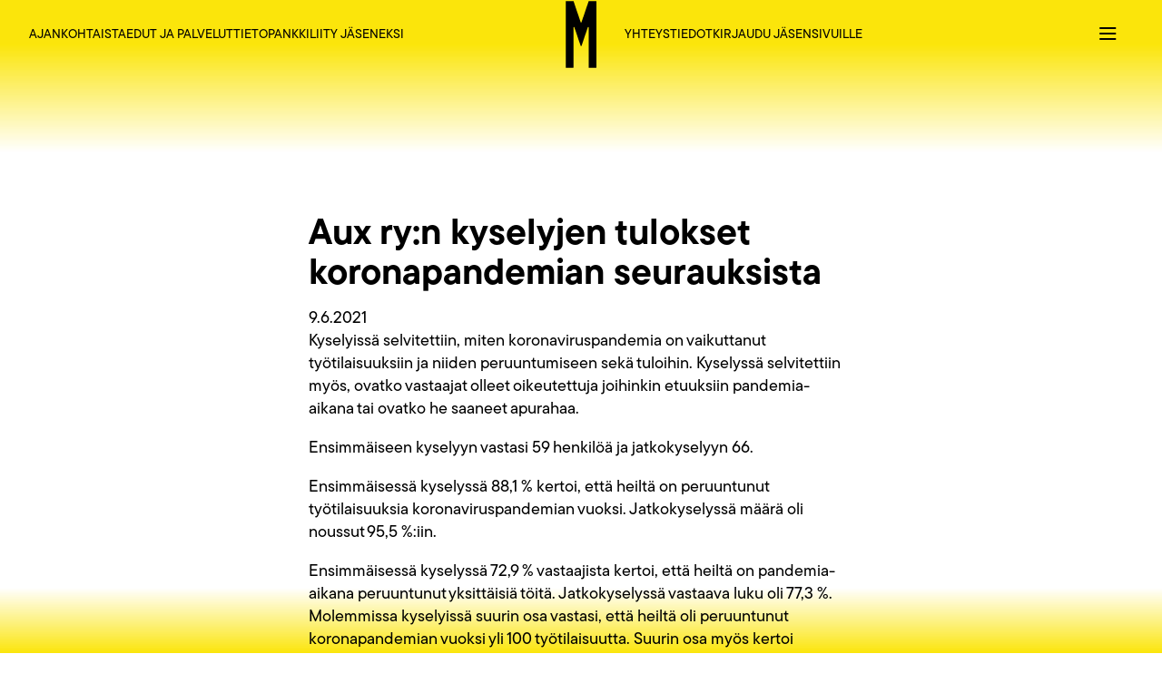

--- FILE ---
content_type: text/html; charset=UTF-8
request_url: https://www.muusikkojenliitto.fi/2021/06/09/aux-ryn-kyselyjen-tulokset-koronapandemian-seurauksista/
body_size: 17563
content:
<!DOCTYPE html>
<html lang="fi">
<head>
	<meta charset="UTF-8" />
	<meta name="viewport" content="width=device-width, initial-scale=1" />

<!-- The SEO Framework tehnyt Sybre Waaijer -->
<meta name="robots" content="max-snippet:-1,max-image-preview:large,max-video-preview:-1" />
<link rel="canonical" href="https://www.muusikkojenliitto.fi/2021/06/09/aux-ryn-kyselyjen-tulokset-koronapandemian-seurauksista/" />
<meta name="description" content="Kyselyissä selvitettiin, miten koronaviruspandemia on vaikuttanut työtilaisuuksiin ja niiden peruuntumiseen sekä tuloihin. Kyselyssä selvitettiin myös…" />
<meta property="og:type" content="article" />
<meta property="og:locale" content="fi_FI" />
<meta property="og:site_name" content="Muusikkojen liitto" />
<meta property="og:title" content="Aux ry:n kyselyjen tulokset koronapandemian seurauksista" />
<meta property="og:description" content="Kyselyissä selvitettiin, miten koronaviruspandemia on vaikuttanut työtilaisuuksiin ja niiden peruuntumiseen sekä tuloihin. Kyselyssä selvitettiin myös, ovatko vastaajat olleet oikeutettuja joihinkin…" />
<meta property="og:url" content="https://www.muusikkojenliitto.fi/2021/06/09/aux-ryn-kyselyjen-tulokset-koronapandemian-seurauksista/" />
<meta property="og:image" content="https://www.muusikkojenliitto.fi/wp-content/uploads/2024/04/ml-2024-jakokuva-01-01.jpg" />
<meta property="og:image:width" content="1920" />
<meta property="og:image:height" content="1080" />
<meta property="article:published_time" content="2021-06-09T08:01:12+00:00" />
<meta property="article:modified_time" content="2021-06-09T08:01:12+00:00" />
<meta name="twitter:card" content="summary_large_image" />
<meta name="twitter:title" content="Aux ry:n kyselyjen tulokset koronapandemian seurauksista" />
<meta name="twitter:description" content="Kyselyissä selvitettiin, miten koronaviruspandemia on vaikuttanut työtilaisuuksiin ja niiden peruuntumiseen sekä tuloihin. Kyselyssä selvitettiin myös, ovatko vastaajat olleet oikeutettuja joihinkin…" />
<meta name="twitter:image" content="https://www.muusikkojenliitto.fi/wp-content/uploads/2024/04/ml-2024-jakokuva-01-01.jpg" />
<script type="application/ld+json">{"@context":"https://schema.org","@graph":[{"@type":"WebSite","@id":"https://www.muusikkojenliitto.fi/#/schema/WebSite","url":"https://www.muusikkojenliitto.fi/","name":"Muusikkojen liitto","description":"Musiikin ammatti­laisten oma järjestö","inLanguage":"fi","potentialAction":{"@type":"SearchAction","target":{"@type":"EntryPoint","urlTemplate":"https://www.muusikkojenliitto.fi/search/{search_term_string}/"},"query-input":"required name=search_term_string"},"publisher":{"@type":"Organization","@id":"https://www.muusikkojenliitto.fi/#/schema/Organization","name":"Muusikkojen liitto","url":"https://www.muusikkojenliitto.fi/"}},{"@type":"WebPage","@id":"https://www.muusikkojenliitto.fi/2021/06/09/aux-ryn-kyselyjen-tulokset-koronapandemian-seurauksista/","url":"https://www.muusikkojenliitto.fi/2021/06/09/aux-ryn-kyselyjen-tulokset-koronapandemian-seurauksista/","name":"Aux ry:n kyselyjen tulokset koronapandemian seurauksista - Muusikkojen liitto","description":"Kyselyissä selvitettiin, miten koronaviruspandemia on vaikuttanut työtilaisuuksiin ja niiden peruuntumiseen sekä tuloihin. Kyselyssä selvitettiin myös…","inLanguage":"fi","isPartOf":{"@id":"https://www.muusikkojenliitto.fi/#/schema/WebSite"},"breadcrumb":{"@type":"BreadcrumbList","@id":"https://www.muusikkojenliitto.fi/#/schema/BreadcrumbList","itemListElement":[{"@type":"ListItem","position":1,"item":"https://www.muusikkojenliitto.fi/","name":"Muusikkojen liitto"},{"@type":"ListItem","position":2,"item":"https://www.muusikkojenliitto.fi/kategoria/uutiset/","name":"Kategoria: Uutiset"},{"@type":"ListItem","position":3,"name":"Aux ry:n kyselyjen tulokset koronapandemian seurauksista"}]},"potentialAction":{"@type":"ReadAction","target":"https://www.muusikkojenliitto.fi/2021/06/09/aux-ryn-kyselyjen-tulokset-koronapandemian-seurauksista/"},"datePublished":"2021-06-09T08:01:12+00:00","dateModified":"2021-06-09T08:01:12+00:00","author":{"@type":"Person","@id":"https://www.muusikkojenliitto.fi/#/schema/Person/cd6a78731258ed14dec2f070217d862e","name":"Muusikkojen Liitto"}}]}</script>
<!-- / The SEO Framework tehnyt Sybre Waaijer | 28.75ms meta | 9.05ms boot -->

<title>Aux ry:n kyselyjen tulokset koronapandemian seurauksista - Muusikkojen liitto</title>
<link rel="alternate" type="application/rss+xml" title="Muusikkojen liitto &raquo; syöte" href="https://www.muusikkojenliitto.fi/feed/" />
<link rel="alternate" type="application/rss+xml" title="Muusikkojen liitto &raquo; kommenttien syöte" href="https://www.muusikkojenliitto.fi/comments/feed/" />
	<link rel="apple-touch-icon" sizes="180x180" href="https://www.muusikkojenliitto.fi/wp-content/themes/muusikkojenliitto-g/favicons/apple-touch-icon.png" />
	<link rel="shortcut icon" href="https://www.muusikkojenliitto.fi/wp-content/themes/muusikkojenliitto-g/favicons/favicon.ico" />
	<meta name="theme-color" content="#fbe50b" />
<link rel="alternate" title="oEmbed (JSON)" type="application/json+oembed" href="https://www.muusikkojenliitto.fi/wp-json/oembed/1.0/embed?url=https%3A%2F%2Fwww.muusikkojenliitto.fi%2F2021%2F06%2F09%2Faux-ryn-kyselyjen-tulokset-koronapandemian-seurauksista%2F&#038;lang=fi" />
<link rel="alternate" title="oEmbed (XML)" type="text/xml+oembed" href="https://www.muusikkojenliitto.fi/wp-json/oembed/1.0/embed?url=https%3A%2F%2Fwww.muusikkojenliitto.fi%2F2021%2F06%2F09%2Faux-ryn-kyselyjen-tulokset-koronapandemian-seurauksista%2F&#038;format=xml&#038;lang=fi" />
<style id='wp-img-auto-sizes-contain-inline-css'>
img:is([sizes=auto i],[sizes^="auto," i]){contain-intrinsic-size:3000px 1500px}
/*# sourceURL=wp-img-auto-sizes-contain-inline-css */
</style>
<link rel='stylesheet' id='style-css' href='https://www.muusikkojenliitto.fi/wp-content/themes/muusikkojenliitto-g/css/style.css?ver=1727347039' media='all' />
<link rel='stylesheet' id='block-acf-header-mobile-css' href='https://www.muusikkojenliitto.fi/wp-content/themes/muusikkojenliitto-g/block-header-mobile.css?1715017110&#038;ver=6.7.0.2' media='all' />
<link rel='stylesheet' id='block-acf-header-desktop-css' href='https://www.muusikkojenliitto.fi/wp-content/themes/muusikkojenliitto-g/block-header-desktop.css?1715037341&#038;ver=6.7.0.2' media='all' />
<style id='wp-block-post-date-inline-css'>
.wp-block-post-date{box-sizing:border-box}
/*# sourceURL=https://www.muusikkojenliitto.fi/wp-includes/blocks/post-date/style.min.css */
</style>
<style id='wp-block-post-content-inline-css'>
.wp-block-post-content{display:flow-root}
/*# sourceURL=https://www.muusikkojenliitto.fi/wp-includes/blocks/post-content/style.min.css */
</style>
<style id='wp-block-spacer-inline-css'>
.wp-block-spacer{clear:both}
/*# sourceURL=https://www.muusikkojenliitto.fi/wp-includes/blocks/spacer/style.min.css */
</style>
<link rel='stylesheet' id='mytheme-icon-logo-css' href='https://www.muusikkojenliitto.fi/wp-content/plugins/mytheme-icon-logo/icon-logo//view.css?ver=1689444673' media='all' />
<style id='wp-block-group-inline-css'>
.wp-block-group{box-sizing:border-box}:where(.wp-block-group.wp-block-group-is-layout-constrained){position:relative}
/*# sourceURL=https://www.muusikkojenliitto.fi/wp-includes/blocks/group/style.min.css */
</style>
<style id='wp-block-heading-inline-css'>
h1:where(.wp-block-heading).has-background,h2:where(.wp-block-heading).has-background,h3:where(.wp-block-heading).has-background,h4:where(.wp-block-heading).has-background,h5:where(.wp-block-heading).has-background,h6:where(.wp-block-heading).has-background{padding:1.25em 2.375em}h1.has-text-align-left[style*=writing-mode]:where([style*=vertical-lr]),h1.has-text-align-right[style*=writing-mode]:where([style*=vertical-rl]),h2.has-text-align-left[style*=writing-mode]:where([style*=vertical-lr]),h2.has-text-align-right[style*=writing-mode]:where([style*=vertical-rl]),h3.has-text-align-left[style*=writing-mode]:where([style*=vertical-lr]),h3.has-text-align-right[style*=writing-mode]:where([style*=vertical-rl]),h4.has-text-align-left[style*=writing-mode]:where([style*=vertical-lr]),h4.has-text-align-right[style*=writing-mode]:where([style*=vertical-rl]),h5.has-text-align-left[style*=writing-mode]:where([style*=vertical-lr]),h5.has-text-align-right[style*=writing-mode]:where([style*=vertical-rl]),h6.has-text-align-left[style*=writing-mode]:where([style*=vertical-lr]),h6.has-text-align-right[style*=writing-mode]:where([style*=vertical-rl]){rotate:180deg}
/*# sourceURL=https://www.muusikkojenliitto.fi/wp-includes/blocks/heading/style.min.css */
</style>
<style id='wp-block-paragraph-inline-css'>
.is-small-text{font-size:.875em}.is-regular-text{font-size:1em}.is-large-text{font-size:2.25em}.is-larger-text{font-size:3em}.has-drop-cap:not(:focus):first-letter{float:left;font-size:8.4em;font-style:normal;font-weight:100;line-height:.68;margin:.05em .1em 0 0;text-transform:uppercase}body.rtl .has-drop-cap:not(:focus):first-letter{float:none;margin-left:.1em}p.has-drop-cap.has-background{overflow:hidden}:root :where(p.has-background){padding:1.25em 2.375em}:where(p.has-text-color:not(.has-link-color)) a{color:inherit}p.has-text-align-left[style*="writing-mode:vertical-lr"],p.has-text-align-right[style*="writing-mode:vertical-rl"]{rotate:180deg}
/*# sourceURL=https://www.muusikkojenliitto.fi/wp-includes/blocks/paragraph/style.min.css */
</style>
<style id='wp-emoji-styles-inline-css'>

	img.wp-smiley, img.emoji {
		display: inline !important;
		border: none !important;
		box-shadow: none !important;
		height: 1em !important;
		width: 1em !important;
		margin: 0 0.07em !important;
		vertical-align: -0.1em !important;
		background: none !important;
		padding: 0 !important;
	}
/*# sourceURL=wp-emoji-styles-inline-css */
</style>
<style id='wp-block-library-inline-css'>
:root{--wp-block-synced-color:#7a00df;--wp-block-synced-color--rgb:122,0,223;--wp-bound-block-color:var(--wp-block-synced-color);--wp-editor-canvas-background:#ddd;--wp-admin-theme-color:#007cba;--wp-admin-theme-color--rgb:0,124,186;--wp-admin-theme-color-darker-10:#006ba1;--wp-admin-theme-color-darker-10--rgb:0,107,160.5;--wp-admin-theme-color-darker-20:#005a87;--wp-admin-theme-color-darker-20--rgb:0,90,135;--wp-admin-border-width-focus:2px}@media (min-resolution:192dpi){:root{--wp-admin-border-width-focus:1.5px}}.wp-element-button{cursor:pointer}:root .has-very-light-gray-background-color{background-color:#eee}:root .has-very-dark-gray-background-color{background-color:#313131}:root .has-very-light-gray-color{color:#eee}:root .has-very-dark-gray-color{color:#313131}:root .has-vivid-green-cyan-to-vivid-cyan-blue-gradient-background{background:linear-gradient(135deg,#00d084,#0693e3)}:root .has-purple-crush-gradient-background{background:linear-gradient(135deg,#34e2e4,#4721fb 50%,#ab1dfe)}:root .has-hazy-dawn-gradient-background{background:linear-gradient(135deg,#faaca8,#dad0ec)}:root .has-subdued-olive-gradient-background{background:linear-gradient(135deg,#fafae1,#67a671)}:root .has-atomic-cream-gradient-background{background:linear-gradient(135deg,#fdd79a,#004a59)}:root .has-nightshade-gradient-background{background:linear-gradient(135deg,#330968,#31cdcf)}:root .has-midnight-gradient-background{background:linear-gradient(135deg,#020381,#2874fc)}:root{--wp--preset--font-size--normal:16px;--wp--preset--font-size--huge:42px}.has-regular-font-size{font-size:1em}.has-larger-font-size{font-size:2.625em}.has-normal-font-size{font-size:var(--wp--preset--font-size--normal)}.has-huge-font-size{font-size:var(--wp--preset--font-size--huge)}.has-text-align-center{text-align:center}.has-text-align-left{text-align:left}.has-text-align-right{text-align:right}.has-fit-text{white-space:nowrap!important}#end-resizable-editor-section{display:none}.aligncenter{clear:both}.items-justified-left{justify-content:flex-start}.items-justified-center{justify-content:center}.items-justified-right{justify-content:flex-end}.items-justified-space-between{justify-content:space-between}.screen-reader-text{border:0;clip-path:inset(50%);height:1px;margin:-1px;overflow:hidden;padding:0;position:absolute;width:1px;word-wrap:normal!important}.screen-reader-text:focus{background-color:#ddd;clip-path:none;color:#444;display:block;font-size:1em;height:auto;left:5px;line-height:normal;padding:15px 23px 14px;text-decoration:none;top:5px;width:auto;z-index:100000}html :where(.has-border-color){border-style:solid}html :where([style*=border-top-color]){border-top-style:solid}html :where([style*=border-right-color]){border-right-style:solid}html :where([style*=border-bottom-color]){border-bottom-style:solid}html :where([style*=border-left-color]){border-left-style:solid}html :where([style*=border-width]){border-style:solid}html :where([style*=border-top-width]){border-top-style:solid}html :where([style*=border-right-width]){border-right-style:solid}html :where([style*=border-bottom-width]){border-bottom-style:solid}html :where([style*=border-left-width]){border-left-style:solid}html :where(img[class*=wp-image-]){height:auto;max-width:100%}:where(figure){margin:0 0 1em}html :where(.is-position-sticky){--wp-admin--admin-bar--position-offset:var(--wp-admin--admin-bar--height,0px)}@media screen and (max-width:600px){html :where(.is-position-sticky){--wp-admin--admin-bar--position-offset:0px}}
/*# sourceURL=/wp-includes/css/dist/block-library/common.min.css */
</style>
<style id='global-styles-inline-css'>
:root{--wp--preset--aspect-ratio--square: 1;--wp--preset--aspect-ratio--4-3: 4/3;--wp--preset--aspect-ratio--3-4: 3/4;--wp--preset--aspect-ratio--3-2: 3/2;--wp--preset--aspect-ratio--2-3: 2/3;--wp--preset--aspect-ratio--16-9: 16/9;--wp--preset--aspect-ratio--9-16: 9/16;--wp--preset--color--black: #000000;--wp--preset--color--cyan-bluish-gray: #abb8c3;--wp--preset--color--white: #ffffff;--wp--preset--color--pale-pink: #f78da7;--wp--preset--color--vivid-red: #cf2e2e;--wp--preset--color--luminous-vivid-orange: #ff6900;--wp--preset--color--luminous-vivid-amber: #fcb900;--wp--preset--color--light-green-cyan: #7bdcb5;--wp--preset--color--vivid-green-cyan: #00d084;--wp--preset--color--pale-cyan-blue: #8ed1fc;--wp--preset--color--vivid-cyan-blue: #0693e3;--wp--preset--color--vivid-purple: #9b51e0;--wp--preset--gradient--vivid-cyan-blue-to-vivid-purple: linear-gradient(135deg,rgb(6,147,227) 0%,rgb(155,81,224) 100%);--wp--preset--gradient--light-green-cyan-to-vivid-green-cyan: linear-gradient(135deg,rgb(122,220,180) 0%,rgb(0,208,130) 100%);--wp--preset--gradient--luminous-vivid-amber-to-luminous-vivid-orange: linear-gradient(135deg,rgb(252,185,0) 0%,rgb(255,105,0) 100%);--wp--preset--gradient--luminous-vivid-orange-to-vivid-red: linear-gradient(135deg,rgb(255,105,0) 0%,rgb(207,46,46) 100%);--wp--preset--gradient--very-light-gray-to-cyan-bluish-gray: linear-gradient(135deg,rgb(238,238,238) 0%,rgb(169,184,195) 100%);--wp--preset--gradient--cool-to-warm-spectrum: linear-gradient(135deg,rgb(74,234,220) 0%,rgb(151,120,209) 20%,rgb(207,42,186) 40%,rgb(238,44,130) 60%,rgb(251,105,98) 80%,rgb(254,248,76) 100%);--wp--preset--gradient--blush-light-purple: linear-gradient(135deg,rgb(255,206,236) 0%,rgb(152,150,240) 100%);--wp--preset--gradient--blush-bordeaux: linear-gradient(135deg,rgb(254,205,165) 0%,rgb(254,45,45) 50%,rgb(107,0,62) 100%);--wp--preset--gradient--luminous-dusk: linear-gradient(135deg,rgb(255,203,112) 0%,rgb(199,81,192) 50%,rgb(65,88,208) 100%);--wp--preset--gradient--pale-ocean: linear-gradient(135deg,rgb(255,245,203) 0%,rgb(182,227,212) 50%,rgb(51,167,181) 100%);--wp--preset--gradient--electric-grass: linear-gradient(135deg,rgb(202,248,128) 0%,rgb(113,206,126) 100%);--wp--preset--gradient--midnight: linear-gradient(135deg,rgb(2,3,129) 0%,rgb(40,116,252) 100%);--wp--preset--font-size--small: 13px;--wp--preset--font-size--medium: 20px;--wp--preset--font-size--large: 36px;--wp--preset--font-size--x-large: 42px;--wp--preset--font-family--system-font: -apple-system,BlinkMacSystemFont,"Segoe UI",Roboto,Oxygen-Sans,Ubuntu,Cantarell,"Helvetica Neue",sans-serif;--wp--preset--spacing--20: 0.44rem;--wp--preset--spacing--30: 0.67rem;--wp--preset--spacing--40: 1rem;--wp--preset--spacing--50: 1.5rem;--wp--preset--spacing--60: 2.25rem;--wp--preset--spacing--70: 3.38rem;--wp--preset--spacing--80: 5.06rem;--wp--preset--shadow--natural: 6px 6px 9px rgba(0, 0, 0, 0.2);--wp--preset--shadow--deep: 12px 12px 50px rgba(0, 0, 0, 0.4);--wp--preset--shadow--sharp: 6px 6px 0px rgba(0, 0, 0, 0.2);--wp--preset--shadow--outlined: 6px 6px 0px -3px rgb(255, 255, 255), 6px 6px rgb(0, 0, 0);--wp--preset--shadow--crisp: 6px 6px 0px rgb(0, 0, 0);}:where(body) { margin: 0; }.wp-site-blocks > .alignleft { float: left; margin-right: 2em; }.wp-site-blocks > .alignright { float: right; margin-left: 2em; }.wp-site-blocks > .aligncenter { justify-content: center; margin-left: auto; margin-right: auto; }:where(.wp-site-blocks) > * { margin-block-start: 24px; margin-block-end: 0; }:where(.wp-site-blocks) > :first-child { margin-block-start: 0; }:where(.wp-site-blocks) > :last-child { margin-block-end: 0; }:root { --wp--style--block-gap: 24px; }:root :where(.is-layout-flow) > :first-child{margin-block-start: 0;}:root :where(.is-layout-flow) > :last-child{margin-block-end: 0;}:root :where(.is-layout-flow) > *{margin-block-start: 24px;margin-block-end: 0;}:root :where(.is-layout-constrained) > :first-child{margin-block-start: 0;}:root :where(.is-layout-constrained) > :last-child{margin-block-end: 0;}:root :where(.is-layout-constrained) > *{margin-block-start: 24px;margin-block-end: 0;}:root :where(.is-layout-flex){gap: 24px;}:root :where(.is-layout-grid){gap: 24px;}.is-layout-flow > .alignleft{float: left;margin-inline-start: 0;margin-inline-end: 2em;}.is-layout-flow > .alignright{float: right;margin-inline-start: 2em;margin-inline-end: 0;}.is-layout-flow > .aligncenter{margin-left: auto !important;margin-right: auto !important;}.is-layout-constrained > .alignleft{float: left;margin-inline-start: 0;margin-inline-end: 2em;}.is-layout-constrained > .alignright{float: right;margin-inline-start: 2em;margin-inline-end: 0;}.is-layout-constrained > .aligncenter{margin-left: auto !important;margin-right: auto !important;}.is-layout-constrained > :where(:not(.alignleft):not(.alignright):not(.alignfull)){margin-left: auto !important;margin-right: auto !important;}body .is-layout-flex{display: flex;}.is-layout-flex{flex-wrap: wrap;align-items: center;}.is-layout-flex > :is(*, div){margin: 0;}body .is-layout-grid{display: grid;}.is-layout-grid > :is(*, div){margin: 0;}body{padding-top: 0px;padding-right: 0px;padding-bottom: 0px;padding-left: 0px;}a:where(:not(.wp-element-button)){text-decoration: underline;}:root :where(.wp-element-button, .wp-block-button__link){background-color: #32373c;border-width: 0;color: #fff;font-family: inherit;font-size: inherit;font-style: inherit;font-weight: inherit;letter-spacing: inherit;line-height: inherit;padding-top: calc(0.667em + 2px);padding-right: calc(1.333em + 2px);padding-bottom: calc(0.667em + 2px);padding-left: calc(1.333em + 2px);text-decoration: none;text-transform: inherit;}.has-black-color{color: var(--wp--preset--color--black) !important;}.has-cyan-bluish-gray-color{color: var(--wp--preset--color--cyan-bluish-gray) !important;}.has-white-color{color: var(--wp--preset--color--white) !important;}.has-pale-pink-color{color: var(--wp--preset--color--pale-pink) !important;}.has-vivid-red-color{color: var(--wp--preset--color--vivid-red) !important;}.has-luminous-vivid-orange-color{color: var(--wp--preset--color--luminous-vivid-orange) !important;}.has-luminous-vivid-amber-color{color: var(--wp--preset--color--luminous-vivid-amber) !important;}.has-light-green-cyan-color{color: var(--wp--preset--color--light-green-cyan) !important;}.has-vivid-green-cyan-color{color: var(--wp--preset--color--vivid-green-cyan) !important;}.has-pale-cyan-blue-color{color: var(--wp--preset--color--pale-cyan-blue) !important;}.has-vivid-cyan-blue-color{color: var(--wp--preset--color--vivid-cyan-blue) !important;}.has-vivid-purple-color{color: var(--wp--preset--color--vivid-purple) !important;}.has-black-background-color{background-color: var(--wp--preset--color--black) !important;}.has-cyan-bluish-gray-background-color{background-color: var(--wp--preset--color--cyan-bluish-gray) !important;}.has-white-background-color{background-color: var(--wp--preset--color--white) !important;}.has-pale-pink-background-color{background-color: var(--wp--preset--color--pale-pink) !important;}.has-vivid-red-background-color{background-color: var(--wp--preset--color--vivid-red) !important;}.has-luminous-vivid-orange-background-color{background-color: var(--wp--preset--color--luminous-vivid-orange) !important;}.has-luminous-vivid-amber-background-color{background-color: var(--wp--preset--color--luminous-vivid-amber) !important;}.has-light-green-cyan-background-color{background-color: var(--wp--preset--color--light-green-cyan) !important;}.has-vivid-green-cyan-background-color{background-color: var(--wp--preset--color--vivid-green-cyan) !important;}.has-pale-cyan-blue-background-color{background-color: var(--wp--preset--color--pale-cyan-blue) !important;}.has-vivid-cyan-blue-background-color{background-color: var(--wp--preset--color--vivid-cyan-blue) !important;}.has-vivid-purple-background-color{background-color: var(--wp--preset--color--vivid-purple) !important;}.has-black-border-color{border-color: var(--wp--preset--color--black) !important;}.has-cyan-bluish-gray-border-color{border-color: var(--wp--preset--color--cyan-bluish-gray) !important;}.has-white-border-color{border-color: var(--wp--preset--color--white) !important;}.has-pale-pink-border-color{border-color: var(--wp--preset--color--pale-pink) !important;}.has-vivid-red-border-color{border-color: var(--wp--preset--color--vivid-red) !important;}.has-luminous-vivid-orange-border-color{border-color: var(--wp--preset--color--luminous-vivid-orange) !important;}.has-luminous-vivid-amber-border-color{border-color: var(--wp--preset--color--luminous-vivid-amber) !important;}.has-light-green-cyan-border-color{border-color: var(--wp--preset--color--light-green-cyan) !important;}.has-vivid-green-cyan-border-color{border-color: var(--wp--preset--color--vivid-green-cyan) !important;}.has-pale-cyan-blue-border-color{border-color: var(--wp--preset--color--pale-cyan-blue) !important;}.has-vivid-cyan-blue-border-color{border-color: var(--wp--preset--color--vivid-cyan-blue) !important;}.has-vivid-purple-border-color{border-color: var(--wp--preset--color--vivid-purple) !important;}.has-vivid-cyan-blue-to-vivid-purple-gradient-background{background: var(--wp--preset--gradient--vivid-cyan-blue-to-vivid-purple) !important;}.has-light-green-cyan-to-vivid-green-cyan-gradient-background{background: var(--wp--preset--gradient--light-green-cyan-to-vivid-green-cyan) !important;}.has-luminous-vivid-amber-to-luminous-vivid-orange-gradient-background{background: var(--wp--preset--gradient--luminous-vivid-amber-to-luminous-vivid-orange) !important;}.has-luminous-vivid-orange-to-vivid-red-gradient-background{background: var(--wp--preset--gradient--luminous-vivid-orange-to-vivid-red) !important;}.has-very-light-gray-to-cyan-bluish-gray-gradient-background{background: var(--wp--preset--gradient--very-light-gray-to-cyan-bluish-gray) !important;}.has-cool-to-warm-spectrum-gradient-background{background: var(--wp--preset--gradient--cool-to-warm-spectrum) !important;}.has-blush-light-purple-gradient-background{background: var(--wp--preset--gradient--blush-light-purple) !important;}.has-blush-bordeaux-gradient-background{background: var(--wp--preset--gradient--blush-bordeaux) !important;}.has-luminous-dusk-gradient-background{background: var(--wp--preset--gradient--luminous-dusk) !important;}.has-pale-ocean-gradient-background{background: var(--wp--preset--gradient--pale-ocean) !important;}.has-electric-grass-gradient-background{background: var(--wp--preset--gradient--electric-grass) !important;}.has-midnight-gradient-background{background: var(--wp--preset--gradient--midnight) !important;}.has-small-font-size{font-size: var(--wp--preset--font-size--small) !important;}.has-medium-font-size{font-size: var(--wp--preset--font-size--medium) !important;}.has-large-font-size{font-size: var(--wp--preset--font-size--large) !important;}.has-x-large-font-size{font-size: var(--wp--preset--font-size--x-large) !important;}.has-system-font-font-family{font-family: var(--wp--preset--font-family--system-font) !important;}
/*# sourceURL=global-styles-inline-css */
</style>
<style id='core-block-supports-inline-css'>
.wp-container-core-group-is-layout-23053344 > :where(:not(.alignleft):not(.alignright):not(.alignfull)){max-width:4em;margin-left:auto !important;margin-right:auto !important;}.wp-container-core-group-is-layout-23053344 > .alignwide{max-width:4em;}.wp-container-core-group-is-layout-23053344 .alignfull{max-width:none;}
/*# sourceURL=core-block-supports-inline-css */
</style>
<style id='wp-block-template-skip-link-inline-css'>

		.skip-link.screen-reader-text {
			border: 0;
			clip-path: inset(50%);
			height: 1px;
			margin: -1px;
			overflow: hidden;
			padding: 0;
			position: absolute !important;
			width: 1px;
			word-wrap: normal !important;
		}

		.skip-link.screen-reader-text:focus {
			background-color: #eee;
			clip-path: none;
			color: #444;
			display: block;
			font-size: 1em;
			height: auto;
			left: 5px;
			line-height: normal;
			padding: 15px 23px 14px;
			text-decoration: none;
			top: 5px;
			width: auto;
			z-index: 100000;
		}
/*# sourceURL=wp-block-template-skip-link-inline-css */
</style>
<link rel='stylesheet' id='cookieconsent-css' href='https://www.muusikkojenliitto.fi/wp-content/plugins/air-cookie/assets/cookieconsent.css?ver=2.9.1' media='all' />
<link rel="https://api.w.org/" href="https://www.muusikkojenliitto.fi/wp-json/" /><link rel="alternate" title="JSON" type="application/json" href="https://www.muusikkojenliitto.fi/wp-json/wp/v2/posts/26331" /><link rel="EditURI" type="application/rsd+xml" title="RSD" href="https://www.muusikkojenliitto.fi/xmlrpc.php?rsd" />
</head>

<body class="wp-singular post-template-default single single-post postid-26331 single-format-standard wp-embed-responsive wp-theme-muusikkojenliitto-g">

<div class="wp-site-blocks"><header class="wp-block-template-part">        <div class="block-header-mobile-padder"></div>
        <div class="block-header-mobile is-layout-constrained">
            <div class="mobile-top alignwide">
                <div class="logo">
                    <a href="https://www.muusikkojenliitto.fi/">
                        <?xml version="1.0" encoding="UTF-8"?><svg viewBox="0 0 63 133" width="126px" height="266px" xmlns="http://www.w3.org/2000/svg">
  <defs></defs>
  <path d="M 60.992 2.855 C 61.062 2.36 60.64 1.937 60.149 2.008 L 46.836 2.008 C 46.471 1.955 46.119 2.167 45.993 2.516 L 32.343 42.677 C 32.229 43.016 32.06 43.185 31.837 43.185 C 31.374 43.46 30.779 43.203 30.658 42.677 L 17.006 2.516 C 16.88 2.168 16.529 1.956 16.165 2.008 L 2.85 2.008 C 2.359 1.937 1.937 2.36 2.008 2.855 L 2.008 130.138 C 1.936 130.632 2.358 131.057 2.85 130.986 L 15.827 130.986 C 16.5 130.986 16.837 130.705 16.837 130.138 L 16.837 53.014 C 16.784 52.646 16.996 52.292 17.344 52.166 C 17.808 51.9 18.395 52.153 18.523 52.674 L 30.656 88.43 C 30.777 88.956 31.372 89.213 31.835 88.938 C 32.055 88.83 32.233 88.651 32.341 88.43 L 44.474 52.674 C 44.536 52.262 44.902 51.967 45.316 51.997 C 45.877 51.997 46.157 52.336 46.158 53.014 L 46.158 130.138 C 46.158 130.705 46.495 130.986 47.17 130.986 L 60.146 130.986 C 60.638 131.057 61.06 130.633 60.989 130.138 L 60.992 2.855 Z"></path>
</svg>                        <span class="sr-only">
                            Etusivu                        </span>
                    </a>
                </div>
                <div class="title">
                    <a href="https://www.muusikkojenliitto.fi/">
                        <?xml version="1.0" encoding="UTF-8"?><svg xmlns="http://www.w3.org/2000/svg" viewBox="0 0 310.22 98.6"><g><path d="M32.59,1.48h6.97v38.41h-7.57v-22.17l-10.32,22.17h-3.9L7.57,17.94v21.95H0V1.48h7.46l12.57,27.11L32.59,1.48Z"/><path d="M46.36,28.42V11.91h7.46v15.86c0,3.29,2.36,5.93,5.54,5.93s5.54-2.63,5.54-5.93v-15.86h7.46v27.98h-5.6l-1.21-2.74h-.27c-.66.82-3.51,3.46-7.63,3.46-6.75,0-11.3-4.83-11.3-12.18Z"/><path d="M78.57,28.42V11.91h7.46v15.86c0,3.29,2.36,5.93,5.54,5.93s5.54-2.63,5.54-5.93v-15.86h7.46v27.98h-5.6l-1.21-2.74h-.27c-.66.82-3.51,3.46-7.63,3.46-6.75,0-11.3-4.83-11.3-12.18Z"/><path d="M109.29,31.11h7.3c.17,2.08,1.81,3.51,4.28,3.51s3.68-1.21,3.68-2.58c0-4.88-14.6-2.69-14.6-12.4,0-4.72,3.79-8.45,10.7-8.45,6.53,0,10.64,4.06,11.03,9.22h-7.35c-.22-1.87-1.26-3.24-3.68-3.24-2.2,0-3.24,1.04-3.24,2.25,0,4.55,14.6,2.2,14.6,12.18,0,5.16-3.9,9-11.14,9s-11.36-4.17-11.58-9.49Z"/><path d="M136.51,4.17c0-2.36,1.87-4.17,4.17-4.17s4.17,1.81,4.17,4.17-1.87,4.17-4.17,4.17-4.17-1.81-4.17-4.17ZM136.95,39.89V11.91h7.46v27.98h-7.46Z"/><path d="M176.73,39.89h-9.16l-8.94-12.51v12.51h-7.46V1.48h7.46v21.95l8.4-11.52h8.5l-9.93,13.17,11.14,14.81Z"/><path d="M205.15,39.89h-9.16l-8.94-12.51v12.51h-7.46V1.48h7.46v21.95l8.39-11.52h8.5l-9.93,13.17,11.14,14.81Z"/><path d="M205.15,25.9c0-7.96,6.58-14.71,14.32-14.71s14.32,6.75,14.32,14.71-6.58,14.71-14.32,14.71-14.32-6.75-14.32-14.71ZM226.33,25.9c0-4.55-2.96-7.79-6.86-7.79s-6.86,3.24-6.86,7.79,2.96,7.79,6.86,7.79,6.86-3.24,6.86-7.79Z"/><path d="M233.02,49.44v-6.8c.66.27,1.26.38,1.98.38,2.36,0,3.79-1.26,3.79-3.9V11.91h7.46v27.93c0,6.42-3.9,10.21-9.38,10.21-1.7,0-2.96-.33-3.84-.6ZM238.34,4.17c0-2.36,1.87-4.17,4.17-4.17s4.17,1.81,4.17,4.17-1.87,4.17-4.17,4.17-4.17-1.81-4.17-4.17Z"/><path d="M278.89,28.59h-20.14c.82,3.4,3.35,5.38,6.69,5.38,2.91,0,4.44-1.48,4.99-2.08h7.85c-1.48,3.79-6.15,8.72-12.73,8.72-7.9,0-14.32-6.58-14.32-14.71s6.58-14.71,14.21-14.71,13.77,6.15,13.77,14.27c0,1.48-.17,2.58-.33,3.13ZM258.75,23.26h13.28c-.88-3.24-3.4-5.43-6.58-5.43s-5.82,2.08-6.69,5.43Z"/><path d="M284.21,39.89V11.91h5.6l1.21,2.74h.27c.66-.82,3.51-3.46,7.63-3.46,6.75,0,11.3,4.83,11.3,12.18v16.52h-7.46v-15.86c0-3.29-2.36-5.93-5.54-5.93s-5.54,2.63-5.54,5.93v15.86h-7.46Z"/><path d="M101.17,97.89v-38.41h7.46v38.41h-7.46Z"/><path d="M114.95,62.17c0-2.36,1.87-4.17,4.17-4.17s4.17,1.81,4.17,4.17-1.87,4.17-4.17,4.17-4.17-1.81-4.17-4.17ZM115.38,97.89v-27.98h7.46v27.98h-7.46Z"/><path d="M128.88,62.17c0-2.36,1.87-4.17,4.17-4.17s4.17,1.81,4.17,4.17-1.87,4.17-4.17,4.17-4.17-1.81-4.17-4.17ZM129.32,97.89v-27.98h7.46v27.98h-7.46Z"/><path d="M145.18,88.4v-11.85h-4.33v-6.09h1.92c2.14,0,3.35-1.21,3.35-3.29v-4.28h6.53v7.02h5.76v6.64h-5.76v11.08c0,2.69,1.48,3.95,3.84,3.95.71,0,1.37-.11,1.92-.38v6.8c-.77.27-2.08.6-3.79.6-5.49,0-9.44-3.79-9.44-10.21Z"/><path d="M164.93,88.4v-11.85h-4.33v-6.09h1.92c2.14,0,3.35-1.21,3.35-3.29v-4.28h6.53v7.02h5.76v6.64h-5.76v11.08c0,2.69,1.48,3.95,3.84,3.95.71,0,1.37-.11,1.92-.38v6.8c-.77.27-2.08.6-3.79.6-5.49,0-9.44-3.79-9.44-10.21Z"/><path d="M181.28,83.9c0-7.96,6.58-14.71,14.32-14.71s14.32,6.75,14.32,14.71-6.58,14.71-14.32,14.71-14.32-6.75-14.32-14.71ZM202.46,83.9c0-4.55-2.96-7.79-6.86-7.79s-6.86,3.24-6.86,7.79,2.96,7.79,6.86,7.79,6.86-3.24,6.86-7.79Z"/></g></svg>                        <span class="sr-only">
                            Muusikkojen liitto                        </span>
                    </a>
                </div>
                <div class="hamburger">
                    <!-- Button for hamburger -->
                    <a href="#" role="button" class="hamburger-button">
                        <div class="hamburger-button-wrapper">
                            <i></i>
                            <i></i>
                            <i></i>
                            <span class="sr-only">
                                Avaa tai sulje menu                            </span>
                        </div>
                    </a>
                </div>
            </div>
            <div class="mobile-menu">
                <div class="menus">
                                        <ul class="menu location-tertiary">
                        <li id="menu-item-47196" class="menu-item menu-item-type-post_type menu-item-object-page current_page_parent menu-item-47196"><a href="https://www.muusikkojenliitto.fi/ajankohtaista/">Ajankohtaista</a></li>
<li id="menu-item-47194" class="menu-item menu-item-type-post_type menu-item-object-page menu-item-47194"><a href="https://www.muusikkojenliitto.fi/tapahtumat/">Tapahtumat</a></li>
<li id="menu-item-47195" class="menu-item menu-item-type-post_type menu-item-object-page menu-item-47195"><a href="https://www.muusikkojenliitto.fi/koesoitot/">Koesoitot</a></li>
<li id="menu-item-47197" class="menu-item menu-item-type-post_type menu-item-object-page menu-item-47197"><a href="https://www.muusikkojenliitto.fi/liity-jaseneksi/">Liity jäseneksi</a></li>
<li id="menu-item-51921" class="menu-item menu-item-type-post_type menu-item-object-page menu-item-51921"><a href="https://www.muusikkojenliitto.fi/kirjaudu-introon/">Kirjaudu Introon</a></li>
<li id="menu-item-37611" class="menu-item menu-item-type-post_type menu-item-object-page menu-item-37611"><a href="https://www.muusikkojenliitto.fi/edut-ja-palvelut/">Edut ja palvelut</a><button class="open-submenu" type="button" aria-controls="sub-menu-11" aria-expanded="false"><span class="sr-only">Avaa valikko</span><svg viewBox="0 0 24 24" xmlns="http://www.w3.org/2000/svg" fill-rule="evenodd" clip-rule="evenodd"><path d="M11 11v-11h1v11h11v1h-11v11h-1v-11h-11v-1h11z"/></svg></button><ul id="sub-menu-11" class="sub-menu children"><li class="page_item page-item-47720"><a href="https://www.muusikkojenliitto.fi/edut-ja-palvelut/harjoitustilat-helsingissa/">Harjoitustilat Helsingissä</a></li>
<li class="page_item page-item-49433"><a href="https://www.muusikkojenliitto.fi/edut-ja-palvelut/jasenilta-jasenille/">Jäseniltä jäsenille</a></li>
<li class="page_item page-item-60"><a href="https://www.muusikkojenliitto.fi/edut-ja-palvelut/juristipalvelut-ja-oikeusapu/">Juristipalvelut ja oikeusapu</a></li>
<li class="page_item page-item-68"><a href="https://www.muusikkojenliitto.fi/edut-ja-palvelut/liikunta-ja-hyvinvointi/">Liikunta ja hyvinvointi</a></li>
<li class="page_item page-item-92"><a href="https://www.muusikkojenliitto.fi/edut-ja-palvelut/matkustaminen-ja-majoitus/">Matkustaminen ja majoitus</a></li>
<li class="page_item page-item-43"><a href="https://www.muusikkojenliitto.fi/edut-ja-palvelut/muusikko-lehti/">Muusikko-lehti</a></li>
<li class="page_item page-item-41387"><a href="https://www.muusikkojenliitto.fi/edut-ja-palvelut/paasyliput-ja-kulttuurielamykset/">Pääsyliput ja kulttuurielämykset</a></li>
<li class="page_item page-item-41389"><a href="https://www.muusikkojenliitto.fi/edut-ja-palvelut/sakn-jasenedut/">SAK:n jäsenedut</a></li>
<li class="page_item page-item-73"><a href="https://www.muusikkojenliitto.fi/edut-ja-palvelut/taiteilijaresidenssit/">Taiteilijaresidenssit</a></li>
<li class="page_item page-item-64"><a href="https://www.muusikkojenliitto.fi/edut-ja-palvelut/tukea-tyoelaman-tilanteissa/">Tukea työelämän tilanteissa</a></li>
<li class="page_item page-item-83"><a href="https://www.muusikkojenliitto.fi/edut-ja-palvelut/tyovalineet-harjoittelu-ja-esiintyminen/">Työvälineet, harjoittelu ja esiintyminen</a></li>
<li class="page_item page-item-81"><a href="https://www.muusikkojenliitto.fi/edut-ja-palvelut/vakuutukset-ja-kassat/">Vakuutukset ja kassat</a></li>
</ul></li>
<li id="menu-item-37613" class="menu-item menu-item-type-post_type menu-item-object-page menu-item-37613"><a href="https://www.muusikkojenliitto.fi/muusikkojen-liitto/">Muusikkojen liitto</a><button class="open-submenu" type="button" aria-controls="sub-menu-252" aria-expanded="false"><span class="sr-only">Avaa valikko</span><svg viewBox="0 0 24 24" xmlns="http://www.w3.org/2000/svg" fill-rule="evenodd" clip-rule="evenodd"><path d="M11 11v-11h1v11h11v1h-11v11h-1v-11h-11v-1h11z"/></svg></button><ul id="sub-menu-252" class="sub-menu children"><li class="page_item page-item-273"><a href="https://www.muusikkojenliitto.fi/muusikkojen-liitto/hallitus/">Hallitus</a></li>
<li class="page_item page-item-46901"><a href="https://www.muusikkojenliitto.fi/muusikkojen-liitto/jarjestoyhteistyo/">Järjestöyhteistyö</a></li>
<li class="page_item page-item-41453"><a href="https://www.muusikkojenliitto.fi/muusikkojen-liitto/jasenasiat/">Jäsenasiat</a></li>
<li class="page_item page-item-47514"><a href="https://www.muusikkojenliitto.fi/muusikkojen-liitto/liiton-saannot/">Liiton säännöt</a></li>
<li class="page_item page-item-246"><a href="https://www.muusikkojenliitto.fi/muusikkojen-liitto/osastot/">Osastot</a></li>
<li class="page_item page-item-282"><a href="https://www.muusikkojenliitto.fi/muusikkojen-liitto/palkinnot/">Palkinnot</a></li>
<li class="page_item page-item-277"><a href="https://www.muusikkojenliitto.fi/muusikkojen-liitto/tietosuojaseloste/">Tietosuojaseloste</a></li>
<li class="page_item page-item-256"><a href="https://www.muusikkojenliitto.fi/muusikkojen-liitto/yhteystiedot/">Yhteystiedot</a></li>
</ul></li>
<li id="menu-item-37612" class="menu-item menu-item-type-post_type menu-item-object-page menu-item-37612"><a href="https://www.muusikkojenliitto.fi/tietopankki/">Tietopankki</a><button class="open-submenu" type="button" aria-controls="sub-menu-9" aria-expanded="false"><span class="sr-only">Avaa valikko</span><svg viewBox="0 0 24 24" xmlns="http://www.w3.org/2000/svg" fill-rule="evenodd" clip-rule="evenodd"><path d="M11 11v-11h1v11h11v1h-11v11h-1v-11h-11v-1h11z"/></svg></button><ul id="sub-menu-9" class="sub-menu children"><li class="page_item page-item-41445"><a href="https://www.muusikkojenliitto.fi/tietopankki/keikkatyolaisen-sosiaaliturvaopas/">Keikkatyöläisen sosiaaliturvaopas</a></li>
<li class="page_item page-item-41451"><a href="https://www.muusikkojenliitto.fi/tietopankki/keikkojen-peruuntuminen/">Keikkojen peruuntuminen</a></li>
<li class="page_item page-item-41416"><a href="https://www.muusikkojenliitto.fi/tietopankki/mielenilmaukset-ja-tyonseisaukset/">Mielenilmaukset ja työnseisaukset</a></li>
<li class="page_item page-item-51777"><a href="https://www.muusikkojenliitto.fi/tietopankki/mita-tulee-huomioida-levytyssopimusta-tehdessa/">Mitä tulee huomioida levytyssopimusta tehtäessä?</a></li>
<li class="page_item page-item-47050"><a href="https://www.muusikkojenliitto.fi/tietopankki/opiskelijat/">Opiskelijat</a></li>
<li class="page_item page-item-41447"><a href="https://www.muusikkojenliitto.fi/tietopankki/tekijanoikeus/">Tekijänoikeus</a></li>
<li class="page_item page-item-131"><a href="https://www.muusikkojenliitto.fi/tietopankki/tyosopimukset-suositukset-sopimuspohjat/">Työehtosopimukset, suositukset ja sopimuspohjat</a></li>
<li class="page_item page-item-41449"><a href="https://www.muusikkojenliitto.fi/tietopankki/tyosuhde-vai-yrittajyys/">Työsuhde vai yrittäjyys</a></li>
<li class="page_item page-item-50467"><a href="https://www.muusikkojenliitto.fi/tietopankki/tyottomyysturva/">Työttömyysturva</a></li>
<li class="page_item page-item-300"><a href="https://www.muusikkojenliitto.fi/tietopankki/yhdenvertaisuus/">Yhdenvertaisuus</a></li>
</ul></li>
<li id="menu-item-47198" class="menu-item menu-item-type-post_type menu-item-object-page menu-item-47198"><a href="https://www.muusikkojenliitto.fi/nain-vaikutamme/">Näin vaikutamme</a><button class="open-submenu" type="button" aria-controls="sub-menu-41413" aria-expanded="false"><span class="sr-only">Avaa valikko</span><svg viewBox="0 0 24 24" xmlns="http://www.w3.org/2000/svg" fill-rule="evenodd" clip-rule="evenodd"><path d="M11 11v-11h1v11h11v1h-11v11h-1v-11h-11v-1h11z"/></svg></button><ul id="sub-menu-41413" class="sub-menu children"><li class="page_item page-item-47562"><a href="https://www.muusikkojenliitto.fi/nain-vaikutamme/digiklubi-hanke/">Digiklubi-hanke</a></li>
<li class="page_item page-item-49626"><a href="https://www.muusikkojenliitto.fi/nain-vaikutamme/edistamistoiminta/">Edistämistoiminta</a></li>
<li class="page_item page-item-41456"><a href="https://www.muusikkojenliitto.fi/nain-vaikutamme/esittajille-luovuttamaton-korvausoikeus-suoratoistosta/">Esittäjille luovuttamaton korvausoikeus suoratoistosta</a></li>
<li class="page_item page-item-47564"><a href="https://www.muusikkojenliitto.fi/nain-vaikutamme/kaikkien-orkesteri-hanke/">Kaikkien orkesteri -hanke</a></li>
<li class="page_item page-item-47599"><a href="https://www.muusikkojenliitto.fi/nain-vaikutamme/kivi-voittaa-sakset/">Kivi voittaa sakset</a></li>
<li class="page_item page-item-41460"><a href="https://www.muusikkojenliitto.fi/nain-vaikutamme/kollektiivinen-neuvotteluoikeus-itsensatyollistajille-ja-yksinyrittajille/">Kollektiivinen neuvotteluoikeus itsensätyöllistäjille ja yksinyrittäjille</a></li>
<li class="page_item page-item-49784"><a href="https://www.muusikkojenliitto.fi/nain-vaikutamme/liiton-ajamia-oikeustapauksia/">Liiton ajamia oikeustapauksia</a></li>
<li class="page_item page-item-51098"><a href="https://www.muusikkojenliitto.fi/nain-vaikutamme/luovat-ryn-kuntavaalitavoitteet-kulttuurilla-kuntiin-vetovoimaa-hyvinvointia-ja-kasvua/">Luovat ry:n kuntavaalitavoitteet: Kulttuurilla kuntiin vetovoimaa, hyvinvointia ja kasvua</a></li>
<li class="page_item page-item-51050"><a href="https://www.muusikkojenliitto.fi/nain-vaikutamme/moninainen-musiikkiala/">Moninainen musiikkiala</a></li>
<li class="page_item page-item-47454"><a href="https://www.muusikkojenliitto.fi/nain-vaikutamme/musiikkiala-fi/">Musiikkiala.fi</a></li>
<li class="page_item page-item-51095"><a href="https://www.muusikkojenliitto.fi/nain-vaikutamme/musiikkineuvosto-musiikin-muistilista-kunta-ja-aluepaattajalle/">Musiikkineuvosto: Musiikin muistilista kunta- ja aluepäättäjälle</a></li>
<li class="page_item page-item-41462"><a href="https://www.muusikkojenliitto.fi/nain-vaikutamme/orkesterimuusikot-x-gramex/">Orkesterimuusikot x Gramex</a></li>
<li class="page_item page-item-47451"><a href="https://www.muusikkojenliitto.fi/nain-vaikutamme/hanketoiminta/">SKAALA-hanke</a></li>
<li class="page_item page-item-41464"><a href="https://www.muusikkojenliitto.fi/nain-vaikutamme/taiteilijoiden-allianssimalli-kaytantoon/">Taiteilijoiden allianssimalli käytäntöön</a></li>
<li class="page_item page-item-53119"><a href="https://www.muusikkojenliitto.fi/nain-vaikutamme/vastuullinen-musiikkiala/">Vastuullinen musiikkiala</a></li>
</ul></li>

                                                    <li>
                                <a href="https://www.muusikkojenliitto.fi/in/?redirect_to=https%3A%2F%2Fwww.muusikkojenliitto.fi%2Fjasenille%2F&#038;">
                                    Kirjaudu Jäsensivuille                                </a>
                            </li>
                                            </ul>
                </div>
                <div class="menu-boxes-wrapper">
    <div class="menu-boxes">
        <button aria-pressed="false" class="theme-switcher" type="button">
            <span class="sr-only">Dark theme</span>
            <svg clip-rule="evenodd" fill-rule="evenodd" stroke-linejoin="round" stroke-miterlimit="2" viewBox="0 0 24 24" xmlns="http://www.w3.org/2000/svg">
                <path d="m11.998 2c5.517 0 9.997 4.48 9.997 9.998 0 5.517-4.48 9.997-9.997 9.997-5.518 0-9.998-4.48-9.998-9.997 0-5.518 4.48-9.998 9.998-9.998zm0 1.5c-4.69 0-8.498 3.808-8.498 8.498s3.808 8.497 8.498 8.497z" fill-rule="nonzero" />
            </svg>
        </button>

        <div class="dropdown size-dropdown">
            <a href="#" class="selected" aria-controls="sizedesk" role="button" title="Avaa fontin kokoasetus">
                <span class="text">A<sup>A</sup></span>
                <svg xmlns="http://www.w3.org/2000/svg" viewBox="0 0 28.79 15.1">
                    <path style="fill:none;stroke-miterlimit:10" d="M28.43.35 14.39 14.39.35.35" />
                </svg>
            </a>
            <ul class="items" id="sizedesk">
                <li><a href="#" data-size="0">Pieni</a></li>
                <li><a href="#" data-size="3">Iso</a></li>
            </ul>
        </div>

                                        <div class="dropdown language-dropdown">
                <a href="#" class="selected" aria-controls="langdesk" role="button" title="Avaa kielivalinta">
                    <span class="text">fi</span>
                    <svg xmlns="http://www.w3.org/2000/svg" viewBox="0 0 28.79 15.1">
                        <path style="fill:none;stroke-miterlimit:10" d="M28.43.35 14.39 14.39.35.35" />
                    </svg>
                </a>
                <ul class="items" id="langdesk">
                                            <li>
                            <a href="https://www.muusikkojenliitto.fi/en/" class="en-GB " aria-label="In English">
                                EN                            </a>
                        </li>
                                    </ul>
            </div>
        
                <div class="search-wrapper">
            <a class="search-btn" id="search-ham" href="https://www.muusikkojenliitto.fi/haku" title="Siirry hakukenttään">
                <svg class="search-icon" xmlns="http://www.w3.org/2000/svg" viewBox="0 0 23.56 23.56">
                    <circle cx="9.08" cy="9.08" r="6.08" fill="none" />
                    <path d="m23.56 21.44-7.09-7.09c1.06-1.49 1.7-3.3 1.7-5.26C18.16 4.07 14.09 0 9.08 0S0 4.07 0 9.08s4.07 9.08 9.08 9.08c1.96 0 3.78-.63 5.27-1.7l7.09 7.09 2.12-2.12ZM3 9.08C3 5.73 5.73 3 9.08 3s6.08 2.73 6.08 6.08-2.73 6.08-6.08 6.08S3 12.43 3 9.08Z" />
                </svg>
                <span class="sr-only">Hae</span>
            </a>
                    </div>
    </div>
    </div>
                                        <ul class="custom-social-media">
                    <li>
                <a href="https://www.facebook.com/muusikkojenliitto?fref=ts" title="Facebook" class="facebook" target="_blank">
                    <svg width="24" height="24" viewBox="0 0 24 24" version="1.1" xmlns="http://www.w3.org/2000/svg" aria-hidden="true" focusable="false"><path d="M12 2C6.5 2 2 6.5 2 12c0 5 3.7 9.1 8.4 9.9v-7H7.9V12h2.5V9.8c0-2.5 1.5-3.9 3.8-3.9 1.1 0 2.2.2 2.2.2v2.5h-1.3c-1.2 0-1.6.8-1.6 1.6V12h2.8l-.4 2.9h-2.3v7C18.3 21.1 22 17 22 12c0-5.5-4.5-10-10-10z"></path></svg>                </a>
            </li>
                    <li>
                <a href="https://www.instagram.com/muusikkojenliitto/" title="Instagram" class="instagram" target="_blank">
                    <svg width="24" height="24" viewBox="0 0 24 24" version="1.1" xmlns="http://www.w3.org/2000/svg" aria-hidden="true" focusable="false"><path d="M12,4.622c2.403,0,2.688,0.009,3.637,0.052c0.877,0.04,1.354,0.187,1.671,0.31c0.42,0.163,0.72,0.358,1.035,0.673 c0.315,0.315,0.51,0.615,0.673,1.035c0.123,0.317,0.27,0.794,0.31,1.671c0.043,0.949,0.052,1.234,0.052,3.637 s-0.009,2.688-0.052,3.637c-0.04,0.877-0.187,1.354-0.31,1.671c-0.163,0.42-0.358,0.72-0.673,1.035 c-0.315,0.315-0.615,0.51-1.035,0.673c-0.317,0.123-0.794,0.27-1.671,0.31c-0.949,0.043-1.233,0.052-3.637,0.052 s-2.688-0.009-3.637-0.052c-0.877-0.04-1.354-0.187-1.671-0.31c-0.42-0.163-0.72-0.358-1.035-0.673 c-0.315-0.315-0.51-0.615-0.673-1.035c-0.123-0.317-0.27-0.794-0.31-1.671C4.631,14.688,4.622,14.403,4.622,12 s0.009-2.688,0.052-3.637c0.04-0.877,0.187-1.354,0.31-1.671c0.163-0.42,0.358-0.72,0.673-1.035 c0.315-0.315,0.615-0.51,1.035-0.673c0.317-0.123,0.794-0.27,1.671-0.31C9.312,4.631,9.597,4.622,12,4.622 M12,3 C9.556,3,9.249,3.01,8.289,3.054C7.331,3.098,6.677,3.25,6.105,3.472C5.513,3.702,5.011,4.01,4.511,4.511 c-0.5,0.5-0.808,1.002-1.038,1.594C3.25,6.677,3.098,7.331,3.054,8.289C3.01,9.249,3,9.556,3,12c0,2.444,0.01,2.751,0.054,3.711 c0.044,0.958,0.196,1.612,0.418,2.185c0.23,0.592,0.538,1.094,1.038,1.594c0.5,0.5,1.002,0.808,1.594,1.038 c0.572,0.222,1.227,0.375,2.185,0.418C9.249,20.99,9.556,21,12,21s2.751-0.01,3.711-0.054c0.958-0.044,1.612-0.196,2.185-0.418 c0.592-0.23,1.094-0.538,1.594-1.038c0.5-0.5,0.808-1.002,1.038-1.594c0.222-0.572,0.375-1.227,0.418-2.185 C20.99,14.751,21,14.444,21,12s-0.01-2.751-0.054-3.711c-0.044-0.958-0.196-1.612-0.418-2.185c-0.23-0.592-0.538-1.094-1.038-1.594 c-0.5-0.5-1.002-0.808-1.594-1.038c-0.572-0.222-1.227-0.375-2.185-0.418C14.751,3.01,14.444,3,12,3L12,3z M12,7.378 c-2.552,0-4.622,2.069-4.622,4.622S9.448,16.622,12,16.622s4.622-2.069,4.622-4.622S14.552,7.378,12,7.378z M12,15 c-1.657,0-3-1.343-3-3s1.343-3,3-3s3,1.343,3,3S13.657,15,12,15z M16.804,6.116c-0.596,0-1.08,0.484-1.08,1.08 s0.484,1.08,1.08,1.08c0.596,0,1.08-0.484,1.08-1.08S17.401,6.116,16.804,6.116z"></path></svg>                </a>
            </li>
                    <li>
                <a href="https://www.threads.net/@muusikkojenliitto" title="Threads" class="threads" target="_blank">
                    <svg width="24" height="24" viewBox="0 0 24 24" version="1.1" xmlns="http://www.w3.org/2000/svg" aria-hidden="true" focusable="false"><path d="M16.3 11.3c-.1 0-.2-.1-.2-.1-.1-2.6-1.5-4-3.9-4-1.4 0-2.6.6-3.3 1.7l1.3.9c.5-.8 1.4-1 2-1 .8 0 1.4.2 1.7.7.3.3.5.8.5 1.3-.7-.1-1.4-.2-2.2-.1-2.2.1-3.7 1.4-3.6 3.2 0 .9.5 1.7 1.3 2.2.7.4 1.5.6 2.4.6 1.2-.1 2.1-.5 2.7-1.3.5-.6.8-1.4.9-2.4.6.3 1 .8 1.2 1.3.4.9.4 2.4-.8 3.6-1.1 1.1-2.3 1.5-4.3 1.5-2.1 0-3.8-.7-4.8-2S5.7 14.3 5.7 12c0-2.3.5-4.1 1.5-5.4 1.1-1.3 2.7-2 4.8-2 2.2 0 3.8.7 4.9 2 .5.7.9 1.5 1.2 2.5l1.5-.4c-.3-1.2-.8-2.2-1.5-3.1-1.3-1.7-3.3-2.6-6-2.6-2.6 0-4.7.9-6 2.6C4.9 7.2 4.3 9.3 4.3 12s.6 4.8 1.9 6.4c1.4 1.7 3.4 2.6 6 2.6 2.3 0 4-.6 5.3-2 1.8-1.8 1.7-4 1.1-5.4-.4-.9-1.2-1.7-2.3-2.3zm-4 3.8c-1 .1-2-.4-2-1.3 0-.7.5-1.5 2.1-1.6h.5c.6 0 1.1.1 1.6.2-.2 2.3-1.3 2.7-2.2 2.7z"/></svg>                </a>
            </li>
            </ul>
                            </div>

        </div>
        <script type="module">
            // For each .block-header-mobile
            document.querySelectorAll(".block-header-mobile").forEach((block) => {
                // For each .hamburger-button
                block.querySelectorAll(".hamburger-button").forEach((button) => {
                    // Add click event listener
                    button.addEventListener("click", (e) => {
                        // Toggle class .is-open
                        const isOpen = block.classList.contains("is-open");
                        block.classList.toggle("is-open", !isOpen);

                        setTimeout(() => {
                            document.documentElement.classList.toggle("is-menu-open", !isOpen);
                        });

                        e.preventDefault();
                    });
                });
            });

            // For each sub menu button
            document.querySelectorAll(".block-header-mobile .open-submenu").forEach((openSubmenuButtonEl) => {
                // Add click event listener
                openSubmenuButtonEl.addEventListener("click", (e) => {
                    // Toggle class .is-open
                    openSubmenuButtonEl.parentElement.classList.toggle("is-open");
                    e.preventDefault();
                });
            });

            // Add transitionDelay +0.1s for each mobile-menu item
            document.querySelectorAll(".block-header-mobile .mobile-menu > .menus > .menu > li").forEach((menuItemEl, index) => {
                menuItemEl.style.transitionDelay = `${index * 0.05}s`;
            });
        </script>


        <div class="block-header-desktop-padder"></div>
        <div class="block-header-desktop">
            <div class="wrapper alignwide">
                <div class="logo">
                    <a href="https://www.muusikkojenliitto.fi"><?xml version="1.0" encoding="UTF-8"?><svg viewBox="0 0 63 133" width="126px" height="266px" xmlns="http://www.w3.org/2000/svg">
  <defs></defs>
  <path d="M 60.992 2.855 C 61.062 2.36 60.64 1.937 60.149 2.008 L 46.836 2.008 C 46.471 1.955 46.119 2.167 45.993 2.516 L 32.343 42.677 C 32.229 43.016 32.06 43.185 31.837 43.185 C 31.374 43.46 30.779 43.203 30.658 42.677 L 17.006 2.516 C 16.88 2.168 16.529 1.956 16.165 2.008 L 2.85 2.008 C 2.359 1.937 1.937 2.36 2.008 2.855 L 2.008 130.138 C 1.936 130.632 2.358 131.057 2.85 130.986 L 15.827 130.986 C 16.5 130.986 16.837 130.705 16.837 130.138 L 16.837 53.014 C 16.784 52.646 16.996 52.292 17.344 52.166 C 17.808 51.9 18.395 52.153 18.523 52.674 L 30.656 88.43 C 30.777 88.956 31.372 89.213 31.835 88.938 C 32.055 88.83 32.233 88.651 32.341 88.43 L 44.474 52.674 C 44.536 52.262 44.902 51.967 45.316 51.997 C 45.877 51.997 46.157 52.336 46.158 53.014 L 46.158 130.138 C 46.158 130.705 46.495 130.986 47.17 130.986 L 60.146 130.986 C 60.638 131.057 61.06 130.633 60.989 130.138 L 60.992 2.855 Z"></path>
</svg></a>
                </div>
                <div class="menus">
                    <ul class="menu mytheme-classic-menu location-top-left"><li id="menu-item-457" class="menu-item menu-item-type-post_type menu-item-object-page current_page_parent menu-item-457"><a href="https://www.muusikkojenliitto.fi/ajankohtaista/">Ajankohtaista</a></li>
<li id="menu-item-47885" class="menu-item menu-item-type-post_type menu-item-object-page menu-item-47885"><a href="https://www.muusikkojenliitto.fi/edut-ja-palvelut/">Edut ja palvelut</a></li>
<li id="menu-item-459" class="menu-item menu-item-type-post_type menu-item-object-page menu-item-459"><a href="https://www.muusikkojenliitto.fi/tietopankki/">Tietopankki</a></li>
<li id="menu-item-460" class="menu-item menu-item-type-post_type menu-item-object-page menu-item-460"><a href="https://www.muusikkojenliitto.fi/liity-jaseneksi/">Liity jäseneksi</a></li>
</ul>
                </div>

                <div class="menus2">
                    
    <div class="menu-boxes">
        <button aria-pressed="false" class="theme-switcher" type="button">
            <span class="sr-only">Dark theme</span>
            <svg clip-rule="evenodd" fill-rule="evenodd" stroke-linejoin="round" stroke-miterlimit="2" viewBox="0 0 24 24" xmlns="http://www.w3.org/2000/svg">
                <path d="m11.998 2c5.517 0 9.997 4.48 9.997 9.998 0 5.517-4.48 9.997-9.997 9.997-5.518 0-9.998-4.48-9.998-9.997 0-5.518 4.48-9.998 9.998-9.998zm0 1.5c-4.69 0-8.498 3.808-8.498 8.498s3.808 8.497 8.498 8.497z" fill-rule="nonzero" />
            </svg>
        </button>

        <div class="dropdown size-dropdown">
            <a href="#" class="selected" aria-controls="sizedesk" role="button" title="Avaa fontin kokoasetus">
                <span class="text">A<sup>A</sup></span>
                <svg xmlns="http://www.w3.org/2000/svg" viewBox="0 0 28.79 15.1">
                    <path style="fill:none;stroke-miterlimit:10" d="M28.43.35 14.39 14.39.35.35" />
                </svg>
            </a>
            <ul class="items" id="sizedesk">
                <li><a href="#" data-size="0">Pieni</a></li>
                <li><a href="#" data-size="3">Iso</a></li>
            </ul>
        </div>

                                        <div class="dropdown language-dropdown">
                <a href="#" class="selected" aria-controls="langdesk" role="button" title="Avaa kielivalinta">
                    <span class="text">fi</span>
                    <svg xmlns="http://www.w3.org/2000/svg" viewBox="0 0 28.79 15.1">
                        <path style="fill:none;stroke-miterlimit:10" d="M28.43.35 14.39 14.39.35.35" />
                    </svg>
                </a>
                <ul class="items" id="langdesk">
                                            <li>
                            <a href="https://www.muusikkojenliitto.fi/en/" class="en-GB " aria-label="In English">
                                EN                            </a>
                        </li>
                                    </ul>
            </div>
        
                <div class="search-wrapper">
            <a class="search-btn" id="search-ham" href="https://www.muusikkojenliitto.fi/haku" title="Siirry hakukenttään">
                <svg class="search-icon" xmlns="http://www.w3.org/2000/svg" viewBox="0 0 23.56 23.56">
                    <circle cx="9.08" cy="9.08" r="6.08" fill="none" />
                    <path d="m23.56 21.44-7.09-7.09c1.06-1.49 1.7-3.3 1.7-5.26C18.16 4.07 14.09 0 9.08 0S0 4.07 0 9.08s4.07 9.08 9.08 9.08c1.96 0 3.78-.63 5.27-1.7l7.09 7.09 2.12-2.12ZM3 9.08C3 5.73 5.73 3 9.08 3s6.08 2.73 6.08 6.08-2.73 6.08-6.08 6.08S3 12.43 3 9.08Z" />
                </svg>
                <span class="sr-only">Hae</span>
            </a>
                    </div>
    </div>
                        <ul class="menu">
                        <li id="menu-item-47887" class="menu-item menu-item-type-post_type menu-item-object-page menu-item-47887"><a href="https://www.muusikkojenliitto.fi/muusikkojen-liitto/yhteystiedot/">Yhteystiedot</a></li>

                                                    <li>
                                <a href="https://www.muusikkojenliitto.fi/in/?redirect_to=https%3A%2F%2Fwww.muusikkojenliitto.fi%2Fjasenille%2F&#038;">
                                    Kirjaudu Jäsensivuille                                </a>
                            </li>
                                            </ul>

                </div>
                <div class="hamburger">
                    <!-- Button for hamburger -->
                    <a href="#" role="button" class="hamburger-button" aria-expanded="false" aria-controls="desktop-more-menu">
                        <div class="hamburger-button-wrapper">
                            <i></i>
                            <i></i>
                            <i></i>
                            <span class="sr-only">
                                Avaa tai sulje menu                            </span>
                        </div>
                    </a>
                </div>
            </div>
            <div id="desktop-more-menu" class="more-menu">
                <div class="cols">
                    <div class="col1">
                        <ul class="menu">
                            <li id="menu-item-41369" class="menu-item menu-item-type-post_type menu-item-object-page current_page_parent menu-item-41369"><a href="https://www.muusikkojenliitto.fi/ajankohtaista/">Ajankohtaista</a></li>
<li id="menu-item-47093" class="menu-item menu-item-type-post_type menu-item-object-page menu-item-47093"><a href="https://www.muusikkojenliitto.fi/tapahtumat/">Tapahtumat</a></li>
<li id="menu-item-47094" class="menu-item menu-item-type-post_type menu-item-object-page menu-item-47094"><a href="https://www.muusikkojenliitto.fi/koesoitot/">Koesoitot</a></li>
<li id="menu-item-41375" class="menu-item menu-item-type-post_type menu-item-object-page menu-item-41375"><a href="https://www.muusikkojenliitto.fi/liity-jaseneksi/">Liity jäseneksi</a></li>
<li id="menu-item-51922" class="menu-item menu-item-type-post_type menu-item-object-page menu-item-51922"><a href="https://www.muusikkojenliitto.fi/kirjaudu-introon/">Kirjaudu Introon</a></li>

                                                            <li>
                                    <a href="https://www.muusikkojenliitto.fi/in/?redirect_to=https%3A%2F%2Fwww.muusikkojenliitto.fi%2Fjasenille%2F&#038;">
                                        Kirjaudu Jäsensivuille                                    </a>
                                </li>
                                                    </ul>
                        
    <div class="menu-boxes">
        <button aria-pressed="false" class="theme-switcher" type="button">
            <span class="sr-only">Dark theme</span>
            <svg clip-rule="evenodd" fill-rule="evenodd" stroke-linejoin="round" stroke-miterlimit="2" viewBox="0 0 24 24" xmlns="http://www.w3.org/2000/svg">
                <path d="m11.998 2c5.517 0 9.997 4.48 9.997 9.998 0 5.517-4.48 9.997-9.997 9.997-5.518 0-9.998-4.48-9.998-9.997 0-5.518 4.48-9.998 9.998-9.998zm0 1.5c-4.69 0-8.498 3.808-8.498 8.498s3.808 8.497 8.498 8.497z" fill-rule="nonzero" />
            </svg>
        </button>

        <div class="dropdown size-dropdown">
            <a href="#" class="selected" aria-controls="sizedesk" role="button" title="Avaa fontin kokoasetus">
                <span class="text">A<sup>A</sup></span>
                <svg xmlns="http://www.w3.org/2000/svg" viewBox="0 0 28.79 15.1">
                    <path style="fill:none;stroke-miterlimit:10" d="M28.43.35 14.39 14.39.35.35" />
                </svg>
            </a>
            <ul class="items" id="sizedesk">
                <li><a href="#" data-size="0">Pieni</a></li>
                <li><a href="#" data-size="3">Iso</a></li>
            </ul>
        </div>

                                        <div class="dropdown language-dropdown">
                <a href="#" class="selected" aria-controls="langdeskdesk-menu" role="button" title="Avaa kielivalinta">
                    <span class="text">fi</span>
                    <svg xmlns="http://www.w3.org/2000/svg" viewBox="0 0 28.79 15.1">
                        <path style="fill:none;stroke-miterlimit:10" d="M28.43.35 14.39 14.39.35.35" />
                    </svg>
                </a>
                <ul class="items" id="langdeskdesk-menu">
                                            <li>
                            <a href="https://www.muusikkojenliitto.fi/en/" class="en-GB " aria-label="In English">
                                EN                            </a>
                        </li>
                                    </ul>
            </div>
        
                <div class="search-wrapper">
            <a class="search-btn" id="search-hamdesk-menu" href="https://www.muusikkojenliitto.fi/haku" title="Siirry hakukenttään">
                <svg class="search-icon" xmlns="http://www.w3.org/2000/svg" viewBox="0 0 23.56 23.56">
                    <circle cx="9.08" cy="9.08" r="6.08" fill="none" />
                    <path d="m23.56 21.44-7.09-7.09c1.06-1.49 1.7-3.3 1.7-5.26C18.16 4.07 14.09 0 9.08 0S0 4.07 0 9.08s4.07 9.08 9.08 9.08c1.96 0 3.78-.63 5.27-1.7l7.09 7.09 2.12-2.12ZM3 9.08C3 5.73 5.73 3 9.08 3s6.08 2.73 6.08 6.08-2.73 6.08-6.08 6.08S3 12.43 3 9.08Z" />
                </svg>
                <span class="sr-only">Hae</span>
            </a>
                    </div>
    </div>
                        </div>
                    <div class="col2">
                        <ul class="menu mytheme-classic-menu location-desktop-full"><li id="menu-item-47104" class="menu-item menu-item-type-post_type menu-item-object-page menu-item-47104"><a href="https://www.muusikkojenliitto.fi/edut-ja-palvelut/">Edut ja palvelut</a><ul id="sub-menu-11" class="sub-menu children"><li class="page_item page-item-47720"><a href="https://www.muusikkojenliitto.fi/edut-ja-palvelut/harjoitustilat-helsingissa/">Harjoitustilat Helsingissä</a></li>
<li class="page_item page-item-49433"><a href="https://www.muusikkojenliitto.fi/edut-ja-palvelut/jasenilta-jasenille/">Jäseniltä jäsenille</a></li>
<li class="page_item page-item-60"><a href="https://www.muusikkojenliitto.fi/edut-ja-palvelut/juristipalvelut-ja-oikeusapu/">Juristipalvelut ja oikeusapu</a></li>
<li class="page_item page-item-68"><a href="https://www.muusikkojenliitto.fi/edut-ja-palvelut/liikunta-ja-hyvinvointi/">Liikunta ja hyvinvointi</a></li>
<li class="page_item page-item-92"><a href="https://www.muusikkojenliitto.fi/edut-ja-palvelut/matkustaminen-ja-majoitus/">Matkustaminen ja majoitus</a></li>
<li class="page_item page-item-43"><a href="https://www.muusikkojenliitto.fi/edut-ja-palvelut/muusikko-lehti/">Muusikko-lehti</a></li>
<li class="page_item page-item-41387"><a href="https://www.muusikkojenliitto.fi/edut-ja-palvelut/paasyliput-ja-kulttuurielamykset/">Pääsyliput ja kulttuurielämykset</a></li>
<li class="page_item page-item-41389"><a href="https://www.muusikkojenliitto.fi/edut-ja-palvelut/sakn-jasenedut/">SAK:n jäsenedut</a></li>
<li class="page_item page-item-73"><a href="https://www.muusikkojenliitto.fi/edut-ja-palvelut/taiteilijaresidenssit/">Taiteilijaresidenssit</a></li>
<li class="page_item page-item-64"><a href="https://www.muusikkojenliitto.fi/edut-ja-palvelut/tukea-tyoelaman-tilanteissa/">Tukea työelämän tilanteissa</a></li>
<li class="page_item page-item-83"><a href="https://www.muusikkojenliitto.fi/edut-ja-palvelut/tyovalineet-harjoittelu-ja-esiintyminen/">Työvälineet, harjoittelu ja esiintyminen</a></li>
<li class="page_item page-item-81"><a href="https://www.muusikkojenliitto.fi/edut-ja-palvelut/vakuutukset-ja-kassat/">Vakuutukset ja kassat</a></li>
</ul></li>
<li id="menu-item-47105" class="menu-item menu-item-type-post_type menu-item-object-page menu-item-47105"><a href="https://www.muusikkojenliitto.fi/muusikkojen-liitto/">Muusikkojen liitto</a><ul id="sub-menu-252" class="sub-menu children"><li class="page_item page-item-273"><a href="https://www.muusikkojenliitto.fi/muusikkojen-liitto/hallitus/">Hallitus</a></li>
<li class="page_item page-item-46901"><a href="https://www.muusikkojenliitto.fi/muusikkojen-liitto/jarjestoyhteistyo/">Järjestöyhteistyö</a></li>
<li class="page_item page-item-41453"><a href="https://www.muusikkojenliitto.fi/muusikkojen-liitto/jasenasiat/">Jäsenasiat</a></li>
<li class="page_item page-item-47514"><a href="https://www.muusikkojenliitto.fi/muusikkojen-liitto/liiton-saannot/">Liiton säännöt</a></li>
<li class="page_item page-item-246"><a href="https://www.muusikkojenliitto.fi/muusikkojen-liitto/osastot/">Osastot</a></li>
<li class="page_item page-item-282"><a href="https://www.muusikkojenliitto.fi/muusikkojen-liitto/palkinnot/">Palkinnot</a></li>
<li class="page_item page-item-277"><a href="https://www.muusikkojenliitto.fi/muusikkojen-liitto/tietosuojaseloste/">Tietosuojaseloste</a></li>
<li class="page_item page-item-256"><a href="https://www.muusikkojenliitto.fi/muusikkojen-liitto/yhteystiedot/">Yhteystiedot</a></li>
</ul></li>
<li id="menu-item-47107" class="menu-item menu-item-type-post_type menu-item-object-page menu-item-47107"><a href="https://www.muusikkojenliitto.fi/tietopankki/">Tietopankki</a><ul id="sub-menu-9" class="sub-menu children"><li class="page_item page-item-41445"><a href="https://www.muusikkojenliitto.fi/tietopankki/keikkatyolaisen-sosiaaliturvaopas/">Keikkatyöläisen sosiaaliturvaopas</a></li>
<li class="page_item page-item-41451"><a href="https://www.muusikkojenliitto.fi/tietopankki/keikkojen-peruuntuminen/">Keikkojen peruuntuminen</a></li>
<li class="page_item page-item-41416"><a href="https://www.muusikkojenliitto.fi/tietopankki/mielenilmaukset-ja-tyonseisaukset/">Mielenilmaukset ja työnseisaukset</a></li>
<li class="page_item page-item-51777"><a href="https://www.muusikkojenliitto.fi/tietopankki/mita-tulee-huomioida-levytyssopimusta-tehdessa/">Mitä tulee huomioida levytyssopimusta tehtäessä?</a></li>
<li class="page_item page-item-47050"><a href="https://www.muusikkojenliitto.fi/tietopankki/opiskelijat/">Opiskelijat</a></li>
<li class="page_item page-item-41447"><a href="https://www.muusikkojenliitto.fi/tietopankki/tekijanoikeus/">Tekijänoikeus</a></li>
<li class="page_item page-item-131"><a href="https://www.muusikkojenliitto.fi/tietopankki/tyosopimukset-suositukset-sopimuspohjat/">Työehtosopimukset, suositukset ja sopimuspohjat</a></li>
<li class="page_item page-item-41449"><a href="https://www.muusikkojenliitto.fi/tietopankki/tyosuhde-vai-yrittajyys/">Työsuhde vai yrittäjyys</a></li>
<li class="page_item page-item-50467"><a href="https://www.muusikkojenliitto.fi/tietopankki/tyottomyysturva/">Työttömyysturva</a></li>
<li class="page_item page-item-300"><a href="https://www.muusikkojenliitto.fi/tietopankki/yhdenvertaisuus/">Yhdenvertaisuus</a></li>
</ul></li>
<li id="menu-item-47106" class="menu-item menu-item-type-post_type menu-item-object-page menu-item-47106"><a href="https://www.muusikkojenliitto.fi/nain-vaikutamme/">Näin vaikutamme</a><ul id="sub-menu-41413" class="sub-menu children"><li class="page_item page-item-47562"><a href="https://www.muusikkojenliitto.fi/nain-vaikutamme/digiklubi-hanke/">Digiklubi-hanke</a></li>
<li class="page_item page-item-49626"><a href="https://www.muusikkojenliitto.fi/nain-vaikutamme/edistamistoiminta/">Edistämistoiminta</a></li>
<li class="page_item page-item-41456"><a href="https://www.muusikkojenliitto.fi/nain-vaikutamme/esittajille-luovuttamaton-korvausoikeus-suoratoistosta/">Esittäjille luovuttamaton korvausoikeus suoratoistosta</a></li>
<li class="page_item page-item-47564"><a href="https://www.muusikkojenliitto.fi/nain-vaikutamme/kaikkien-orkesteri-hanke/">Kaikkien orkesteri -hanke</a></li>
<li class="page_item page-item-47599"><a href="https://www.muusikkojenliitto.fi/nain-vaikutamme/kivi-voittaa-sakset/">Kivi voittaa sakset</a></li>
<li class="page_item page-item-41460"><a href="https://www.muusikkojenliitto.fi/nain-vaikutamme/kollektiivinen-neuvotteluoikeus-itsensatyollistajille-ja-yksinyrittajille/">Kollektiivinen neuvotteluoikeus itsensätyöllistäjille ja yksinyrittäjille</a></li>
<li class="page_item page-item-49784"><a href="https://www.muusikkojenliitto.fi/nain-vaikutamme/liiton-ajamia-oikeustapauksia/">Liiton ajamia oikeustapauksia</a></li>
<li class="page_item page-item-51098"><a href="https://www.muusikkojenliitto.fi/nain-vaikutamme/luovat-ryn-kuntavaalitavoitteet-kulttuurilla-kuntiin-vetovoimaa-hyvinvointia-ja-kasvua/">Luovat ry:n kuntavaalitavoitteet: Kulttuurilla kuntiin vetovoimaa, hyvinvointia ja kasvua</a></li>
<li class="page_item page-item-51050"><a href="https://www.muusikkojenliitto.fi/nain-vaikutamme/moninainen-musiikkiala/">Moninainen musiikkiala</a></li>
<li class="page_item page-item-47454"><a href="https://www.muusikkojenliitto.fi/nain-vaikutamme/musiikkiala-fi/">Musiikkiala.fi</a></li>
<li class="page_item page-item-51095"><a href="https://www.muusikkojenliitto.fi/nain-vaikutamme/musiikkineuvosto-musiikin-muistilista-kunta-ja-aluepaattajalle/">Musiikkineuvosto: Musiikin muistilista kunta- ja aluepäättäjälle</a></li>
<li class="page_item page-item-41462"><a href="https://www.muusikkojenliitto.fi/nain-vaikutamme/orkesterimuusikot-x-gramex/">Orkesterimuusikot x Gramex</a></li>
<li class="page_item page-item-47451"><a href="https://www.muusikkojenliitto.fi/nain-vaikutamme/hanketoiminta/">SKAALA-hanke</a></li>
<li class="page_item page-item-41464"><a href="https://www.muusikkojenliitto.fi/nain-vaikutamme/taiteilijoiden-allianssimalli-kaytantoon/">Taiteilijoiden allianssimalli käytäntöön</a></li>
<li class="page_item page-item-53119"><a href="https://www.muusikkojenliitto.fi/nain-vaikutamme/vastuullinen-musiikkiala/">Vastuullinen musiikkiala</a></li>
</ul></li>
</ul>                    </div>
                </div>
            </div>
        </div>
        <script type="module">
            // For each .block-header-mobile
            document.querySelectorAll(".block-header-desktop").forEach((block) => {
                // For each .hamburger-button
                block.querySelectorAll(".hamburger-button").forEach((button) => {
                    // Add click event listener
                    button.addEventListener("click", (e) => {
                        // Toggle class .is-open
                        block.classList.toggle("is-open");
                        const isOpen = block.classList.contains("is-open");
                        document.documentElement.classList.toggle("is-menu-open", isOpen);
                        button.setAttribute("aria-expanded", isOpen);
                        e.preventDefault();
                    });
                });
            });

            // For each sub menu button
            /*
            document.querySelectorAll(".block-header-desktop .open-submenu").forEach((openSubmenuButtonEl) => {
                // Add click event listener
                openSubmenuButtonEl.addEventListener("click", (e) => {
                    // Toggle class .is-open
                    openSubmenuButtonEl.parentElement.classList.toggle("is-open");
                    e.preventDefault();
                });
            });
            */
        </script>
</header>

<article id="main-content" class="single-post page-wrapper" role="main">
    <div>
        

        <div class="width-medium">
            <h1 class="h2-like">Aux ry:n kyselyjen tulokset koronapandemian seurauksista</h1>
            

            <div class="wp-block-post-date"><time datetime="2021-06-09T11:01:12+03:00">9.6.2021</time></div>

            <div class="entry-content wp-block-post-content is-layout-flow wp-block-post-content-is-layout-flow"><p>Kyselyissä selvitettiin, miten koronaviruspandemia on vaikuttanut työtilaisuuksiin ja niiden peruuntumiseen sekä tuloihin. Kyselyssä selvitettiin myös, ovatko vastaajat olleet oikeutettuja joihinkin etuuksiin pandemia-aikana tai ovatko he saaneet apurahaa.</p>
<p>Ensimmäiseen kyselyyn vastasi 59 henkilöä ja jatkokyselyyn 66.</p>
<p>Ensimmäisessä kyselyssä 88,1 % kertoi, että heiltä on peruuntunut työtilaisuuksia koronaviruspandemian vuoksi. Jatkokyselyssä määrä oli noussut 95,5 %:iin.</p>
<p>Ensimmäisessä kyselyssä 72,9 % vastaajista kertoi, että heiltä on pandemia-aikana peruuntunut yksittäisiä töitä. Jatkokyselyssä vastaava luku oli 77,3 %. Molemmissa kyselyissä suurin osa vastasi, että heiltä oli peruuntunut koronapandemian vuoksi yli 100 työtilaisuutta. Suurin osa myös kertoi menettäneensä tuloja tilanteen vuoksi. Ensimmäisessä kyselyssä suurin osa vastasi menettäneensä yli 10 000 € pandemiasta aiheutuneiden peruutusten vuoksi. Jatkokyselyssä suurimmalla osalla menetykset olivat nousseet 24 000 €– 48 000 €:oon.</p>
<p>Ensimmäisessä kyselyssä eli 53,4 % vastasi, ettei he ole oikeutettu mihinkään etuuksiin pandemian aiheuttamien työn muutosten vuoksi. Jatkokyselyssä määrä oli tippunut 31,8 %:iin, ja 40,9 % oli oikeutettu Kelan myöntämiin etuuksiin. Jatkokyselyssä 77,3 % oli hakenut apurahaa Taikelta, mutta vain 25,8 % vastanneista oli sitä saanut. Muuta apurahaa tai tukea itselleen tai yritykselle oli saanut 47 % vastanneista.</p>
<p>Jatkokyselyssä melkein kaikki, eli 98,5 % vastanneista koki, ettei toimialaa ole kohdeltu yhdenvertaisesti verrattuna muihin toimialoihin.</p>
<p>Tutustu <a href="https://www.muusikkojenliitto.fi/wp-content/uploads/2021/06/Kysely-koronaviruspandemian-vaikutuksista-2020-Aux-Ry-1.pdf">ensimmäisen kyselyn tuloksiin</a> sekä <a href="https://www.muusikkojenliitto.fi/wp-content/uploads/2021/06/Jatkokysely-koronaviruspandemian-vaikutuksista-2021-Aux-Ry.pdf">jatkokyselyn tuloksiin.</a></p>
</div>

            <div class="sharer"><oksidi-sharer /></div>
            
    <div class="post-navigation">
        <div class="prev">
                            <a href="https://www.muusikkojenliitto.fi/2021/06/09/diagnoosi-fokaalidystoniasta-oli-lopulta-helpotus/">
                    <span class="sr-only">Edellinen</span>
                    <div class="wrapper">
                        <div class="round">
                            <svg xmlns="http://www.w3.org/2000/svg" width="24" height="24" viewBox="0 0 24 24" fill="none" stroke="currentColor" stroke-width="2" stroke-linecap="round" stroke-linejoin="round">
                                <polyline points="15 18 9 12 15 6" />
                            </svg>
                        </div>
                        <span class="title">”Diagnoosi fokaalidystoniasta oli lopulta helpotus”</span>
                    </div>

                </a>
                    </div>
        <div class="next">
                            <a href="https://www.muusikkojenliitto.fi/2021/06/09/ilmoittaudu-mukaan-balanssi-musiikin-esittajien-hyvinvointiryhma-3/">
                    <span class="sr-only">Seuraava</span>
                    <div class="wrapper">
                        <span class="title">Ilmoittaudu mukaan: Balanssi – Musiikin esittäjien hyvinvointiryhmä</span>
                        <div class="round">
                            <svg xmlns="http://www.w3.org/2000/svg" width="24" height="24" viewBox="0 0 24 24" fill="none" stroke="currentColor" stroke-width="2" stroke-linecap="round" stroke-linejoin="round">
                                <polyline points="9 18 15 12 9 6" />
                            </svg>
                        </div>
                    </div>
                </a>
                    </div>
    </div>


        </div>
    </div>
</article>

<footer class="wp-block-template-part">
<div class="wp-block-group page-width width-medium page-padding is-layout-constrained wp-block-group-is-layout-constrained">
<div style="height:4em" aria-hidden="true" class="wp-block-spacer"></div>



<div class="wp-block-group is-layout-constrained wp-container-core-group-is-layout-23053344 wp-block-group-is-layout-constrained">
<div class="wp-block-mytheme-icon-logo has-image"><div class="logo"><?xml version="1.0" encoding="UTF-8"?><svg viewBox="0 0 63 133" width="126px" height="266px" xmlns="http://www.w3.org/2000/svg">
  <defs></defs>
  <path d="M 60.992 2.855 C 61.062 2.36 60.64 1.937 60.149 2.008 L 46.836 2.008 C 46.471 1.955 46.119 2.167 45.993 2.516 L 32.343 42.677 C 32.229 43.016 32.06 43.185 31.837 43.185 C 31.374 43.46 30.779 43.203 30.658 42.677 L 17.006 2.516 C 16.88 2.168 16.529 1.956 16.165 2.008 L 2.85 2.008 C 2.359 1.937 1.937 2.36 2.008 2.855 L 2.008 130.138 C 1.936 130.632 2.358 131.057 2.85 130.986 L 15.827 130.986 C 16.5 130.986 16.837 130.705 16.837 130.138 L 16.837 53.014 C 16.784 52.646 16.996 52.292 17.344 52.166 C 17.808 51.9 18.395 52.153 18.523 52.674 L 30.656 88.43 C 30.777 88.956 31.372 89.213 31.835 88.938 C 32.055 88.83 32.233 88.651 32.341 88.43 L 44.474 52.674 C 44.536 52.262 44.902 51.967 45.316 51.997 C 45.877 51.997 46.157 52.336 46.158 53.014 L 46.158 130.138 C 46.158 130.705 46.495 130.986 47.17 130.986 L 60.146 130.986 C 60.638 131.057 61.06 130.633 60.989 130.138 L 60.992 2.855 Z"></path>
</svg></div></div>
</div>



<h2 class="wp-block-heading has-text-align-center" style="padding-top:0.5em;padding-bottom:0.5em">Muusikkojen liitto</h2>


    <ul class="custom-social-media">
                    <li>
                <a href="https://www.facebook.com/muusikkojenliitto?fref=ts" title="Facebook" class="facebook" target="_blank">
                    <svg width="24" height="24" viewBox="0 0 24 24" version="1.1" xmlns="http://www.w3.org/2000/svg" aria-hidden="true" focusable="false"><path d="M12 2C6.5 2 2 6.5 2 12c0 5 3.7 9.1 8.4 9.9v-7H7.9V12h2.5V9.8c0-2.5 1.5-3.9 3.8-3.9 1.1 0 2.2.2 2.2.2v2.5h-1.3c-1.2 0-1.6.8-1.6 1.6V12h2.8l-.4 2.9h-2.3v7C18.3 21.1 22 17 22 12c0-5.5-4.5-10-10-10z"></path></svg>                </a>
            </li>
                    <li>
                <a href="https://www.instagram.com/muusikkojenliitto/" title="Instagram" class="instagram" target="_blank">
                    <svg width="24" height="24" viewBox="0 0 24 24" version="1.1" xmlns="http://www.w3.org/2000/svg" aria-hidden="true" focusable="false"><path d="M12,4.622c2.403,0,2.688,0.009,3.637,0.052c0.877,0.04,1.354,0.187,1.671,0.31c0.42,0.163,0.72,0.358,1.035,0.673 c0.315,0.315,0.51,0.615,0.673,1.035c0.123,0.317,0.27,0.794,0.31,1.671c0.043,0.949,0.052,1.234,0.052,3.637 s-0.009,2.688-0.052,3.637c-0.04,0.877-0.187,1.354-0.31,1.671c-0.163,0.42-0.358,0.72-0.673,1.035 c-0.315,0.315-0.615,0.51-1.035,0.673c-0.317,0.123-0.794,0.27-1.671,0.31c-0.949,0.043-1.233,0.052-3.637,0.052 s-2.688-0.009-3.637-0.052c-0.877-0.04-1.354-0.187-1.671-0.31c-0.42-0.163-0.72-0.358-1.035-0.673 c-0.315-0.315-0.51-0.615-0.673-1.035c-0.123-0.317-0.27-0.794-0.31-1.671C4.631,14.688,4.622,14.403,4.622,12 s0.009-2.688,0.052-3.637c0.04-0.877,0.187-1.354,0.31-1.671c0.163-0.42,0.358-0.72,0.673-1.035 c0.315-0.315,0.615-0.51,1.035-0.673c0.317-0.123,0.794-0.27,1.671-0.31C9.312,4.631,9.597,4.622,12,4.622 M12,3 C9.556,3,9.249,3.01,8.289,3.054C7.331,3.098,6.677,3.25,6.105,3.472C5.513,3.702,5.011,4.01,4.511,4.511 c-0.5,0.5-0.808,1.002-1.038,1.594C3.25,6.677,3.098,7.331,3.054,8.289C3.01,9.249,3,9.556,3,12c0,2.444,0.01,2.751,0.054,3.711 c0.044,0.958,0.196,1.612,0.418,2.185c0.23,0.592,0.538,1.094,1.038,1.594c0.5,0.5,1.002,0.808,1.594,1.038 c0.572,0.222,1.227,0.375,2.185,0.418C9.249,20.99,9.556,21,12,21s2.751-0.01,3.711-0.054c0.958-0.044,1.612-0.196,2.185-0.418 c0.592-0.23,1.094-0.538,1.594-1.038c0.5-0.5,0.808-1.002,1.038-1.594c0.222-0.572,0.375-1.227,0.418-2.185 C20.99,14.751,21,14.444,21,12s-0.01-2.751-0.054-3.711c-0.044-0.958-0.196-1.612-0.418-2.185c-0.23-0.592-0.538-1.094-1.038-1.594 c-0.5-0.5-1.002-0.808-1.594-1.038c-0.572-0.222-1.227-0.375-2.185-0.418C14.751,3.01,14.444,3,12,3L12,3z M12,7.378 c-2.552,0-4.622,2.069-4.622,4.622S9.448,16.622,12,16.622s4.622-2.069,4.622-4.622S14.552,7.378,12,7.378z M12,15 c-1.657,0-3-1.343-3-3s1.343-3,3-3s3,1.343,3,3S13.657,15,12,15z M16.804,6.116c-0.596,0-1.08,0.484-1.08,1.08 s0.484,1.08,1.08,1.08c0.596,0,1.08-0.484,1.08-1.08S17.401,6.116,16.804,6.116z"></path></svg>                </a>
            </li>
                    <li>
                <a href="https://www.threads.net/@muusikkojenliitto" title="Threads" class="threads" target="_blank">
                    <svg width="24" height="24" viewBox="0 0 24 24" version="1.1" xmlns="http://www.w3.org/2000/svg" aria-hidden="true" focusable="false"><path d="M16.3 11.3c-.1 0-.2-.1-.2-.1-.1-2.6-1.5-4-3.9-4-1.4 0-2.6.6-3.3 1.7l1.3.9c.5-.8 1.4-1 2-1 .8 0 1.4.2 1.7.7.3.3.5.8.5 1.3-.7-.1-1.4-.2-2.2-.1-2.2.1-3.7 1.4-3.6 3.2 0 .9.5 1.7 1.3 2.2.7.4 1.5.6 2.4.6 1.2-.1 2.1-.5 2.7-1.3.5-.6.8-1.4.9-2.4.6.3 1 .8 1.2 1.3.4.9.4 2.4-.8 3.6-1.1 1.1-2.3 1.5-4.3 1.5-2.1 0-3.8-.7-4.8-2S5.7 14.3 5.7 12c0-2.3.5-4.1 1.5-5.4 1.1-1.3 2.7-2 4.8-2 2.2 0 3.8.7 4.9 2 .5.7.9 1.5 1.2 2.5l1.5-.4c-.3-1.2-.8-2.2-1.5-3.1-1.3-1.7-3.3-2.6-6-2.6-2.6 0-4.7.9-6 2.6C4.9 7.2 4.3 9.3 4.3 12s.6 4.8 1.9 6.4c1.4 1.7 3.4 2.6 6 2.6 2.3 0 4-.6 5.3-2 1.8-1.8 1.7-4 1.1-5.4-.4-.9-1.2-1.7-2.3-2.3zm-4 3.8c-1 .1-2-.4-2-1.3 0-.7.5-1.5 2.1-1.6h.5c.6 0 1.1.1 1.6.2-.2 2.3-1.3 2.7-2.2 2.7z"/></svg>                </a>
            </li>
            </ul>



<p class="has-text-align-center">Suomen Muusikkojen Liitto ry<br>Pieni Roobertinkatu 16, 5 krs<br>00120 Helsinki<br><a href="mailto:sml@muusikkojenliitto.fi" target="_blank" rel="noreferrer noopener">sml@muusikkojenliitto.fi</a></p>



<p class="has-text-align-center">© Suomen Muusikkojen Liitto ry | <a data-cc="c-settings" class="cc-link" aria-haspopup="dialog" href="#">Evästeasetukset</a> | <a href="https://www.muusikkojenliitto.fi/muusikkojen-liitto/tietosuojaseloste/" data-type="page" data-id="277">Tietosuojaseloste</a> | <a href="http://www.teroahonen.com/fi" target="_blank" rel="noreferrer noopener">Sivusto: Tero Ahonen</a></p>



<div style="height:4em" aria-hidden="true" class="wp-block-spacer"></div>
</div>
</footer>
</div>
<script type="speculationrules">
{"prefetch":[{"source":"document","where":{"and":[{"href_matches":"/*"},{"not":{"href_matches":["/wp-*.php","/wp-admin/*","/wp-content/uploads/*","/wp-content/*","/wp-content/plugins/*","/wp-content/themes/muusikkojenliitto-g/*","/*\\?(.+)"]}},{"not":{"selector_matches":"a[rel~=\"nofollow\"]"}},{"not":{"selector_matches":".no-prefetch, .no-prefetch a"}}]},"eagerness":"conservative"}]}
</script>

    <div id="scrolled" style="position: absolute; left: 0; top: 0; height: 100px; width: 1px; z-index: 1000000;"></div>
    <script type="module">
        var steps = Array.apply(0, Array(15 + 1 - 1))
            .map((element, index) => (index + 0) / 14);
        new IntersectionObserver(function(e) {
            var val = 15 - Math.round(e[0].intersectionRatio * 15);
            // console.log("e", e[0].intersectionRatio, e[0].intersectionRect.height, e[0].isIntersecting);
            document.body.classList.toggle("scrolled", val !== 0);
            // document.body.setAttribute("data-scrolled-ratio", val);
        }, {
            threshold: steps
        }).observe(document.querySelector("#scrolled"));
    </script>

<link rel='stylesheet' id='iframemanager-css' href='https://www.muusikkojenliitto.fi/wp-content/plugins/air-cookie/assets/iframemanager.css?ver=6.9' media='all' />
<script src="https://www.muusikkojenliitto.fi/wp-content/themes/muusikkojenliitto-g/blocks/sharer/OksidiSharer.js?ver=1694454318" id="oksidi-sharer-js"></script>
<script id="wp-block-template-skip-link-js-after">
	( function() {
		var skipLinkTarget = document.querySelector( 'main' ),
			sibling,
			skipLinkTargetID,
			skipLink;

		// Early exit if a skip-link target can't be located.
		if ( ! skipLinkTarget ) {
			return;
		}

		/*
		 * Get the site wrapper.
		 * The skip-link will be injected in the beginning of it.
		 */
		sibling = document.querySelector( '.wp-site-blocks' );

		// Early exit if the root element was not found.
		if ( ! sibling ) {
			return;
		}

		// Get the skip-link target's ID, and generate one if it doesn't exist.
		skipLinkTargetID = skipLinkTarget.id;
		if ( ! skipLinkTargetID ) {
			skipLinkTargetID = 'wp--skip-link--target';
			skipLinkTarget.id = skipLinkTargetID;
		}

		// Create the skip link.
		skipLink = document.createElement( 'a' );
		skipLink.classList.add( 'skip-link', 'screen-reader-text' );
		skipLink.id = 'wp-skip-link';
		skipLink.href = '#' + skipLinkTargetID;
		skipLink.innerText = 'Siirry sisältöön';

		// Inject the skip link.
		sibling.parentElement.insertBefore( skipLink, sibling );
	}() );
	
//# sourceURL=wp-block-template-skip-link-js-after
</script>
<script src="https://www.muusikkojenliitto.fi/wp-content/themes/muusikkojenliitto-g/lib/default.js?ver=1716555878" id="mytheme-default-js"></script>
<script src="https://www.muusikkojenliitto.fi/wp-content/plugins/air-cookie/assets/iframemanager.js?ver=1.0" id="iframemanager-js"></script>
<script id="iframemanager-js-after">
var manager = iframemanager();

    manager.run({
      currLang: 'en',
      services: []    });

        document.querySelectorAll('button.c-la-b').forEach( element => {
      element.remove();
    } );
  
//# sourceURL=iframemanager-js-after
</script>
<script src="https://www.muusikkojenliitto.fi/wp-content/plugins/air-cookie/assets/cookieconsent.js?ver=2.9.1" id="cookieconsent-js"></script>
<script id="cookieconsent-js-after">
var cc = initCookieConsent();

        airCookieSettings = {"cookie_name":"air_cookie","revision":363309836,"cookie_expiration":182,"auto_language":false,"current_lang":"fi","autorun":true,"page_scripts":true,"delay":"0","gui_options":{"consent_modal":{"layout":"box","position":"bottom left"}},"languages":{"fi":{"consent_modal":{"title":"Hyv\u00e4ksy ev\u00e4steet","description":"<button type=\"button\" data-cc=\"c-settings\" class=\"cc-link\">Lis\u00e4asetukset<\/button>","primary_btn":{"text":"Kaikki","role":"accept_all"},"secondary_btn":{"text":"Vain pakolliset","role":"accept_necessary"}},"settings_modal":{"title":"Ev\u00e4steasetukset","save_settings_btn":"Tallenna","accept_all_btn":"Kaikki","blocks":[{"title":"","description":"K\u00e4yt\u00e4mme sivustolla seuraavia ev\u00e4steit\u00e4"},{"title":"V\u00e4ltt\u00e4m\u00e4tt\u00f6m\u00e4t","description":"V\u00e4ltt\u00e4m\u00e4tt\u00f6m\u00e4t ev\u00e4steet auttavat tekem\u00e4\u00e4n verkkosivustosta k\u00e4ytt\u00f6kelpoisen sallimalla perustoimintoja kuten sivulla siirtymisen ja sivuston suojattujen alueiden k\u00e4yt\u00f6n. Verkkosivusto ei voi toimia kunnolla ilman n\u00e4it\u00e4 ev\u00e4steit\u00e4.","toggle":{"value":"necessary","enabled":true,"readonly":true}},{"title":"Analytiikka","description":"Analytiikka auttaa meit\u00e4 ymm\u00e4rt\u00e4m\u00e4\u00e4n, miten voisimme kehitt\u00e4\u00e4 sivustoa paremmaksi. Yhteisty\u00f6kumppanimme voivat k\u00e4ytt\u00e4\u00e4 ev\u00e4steit\u00e4 my\u00f6s markkinoinnin kohdentamiseen.","toggle":{"value":"analytics","enabled":false,"readonly":false}}]}}}}
          airCookieSettings.onAccept = function() {
        
  if ( cc.allowedCategory( 'necessary' ) ) {
        var elements = document.querySelectorAll('[data-aircookie-remove-on="accept-necessary"]');
    for (var i = 0; i < elements.length; i++) {
      elements[i].remove();
    }

        const air_cookie_necessary = new CustomEvent( 'air_cookie_necessary' );
    document.dispatchEvent( air_cookie_necessary );

        const air_cookie = new CustomEvent( 'air_cookie', {
      detail: {
        category: 'necessary'
      }
    } );
    document.dispatchEvent( air_cookie );

      }

  
  if ( cc.allowedCategory( 'analytics' ) ) {
        var elements = document.querySelectorAll('[data-aircookie-remove-on="accept-analytics"]');
    for (var i = 0; i < elements.length; i++) {
      elements[i].remove();
    }

        const air_cookie_analytics = new CustomEvent( 'air_cookie_analytics' );
    document.dispatchEvent( air_cookie_analytics );

        const air_cookie = new CustomEvent( 'air_cookie', {
      detail: {
        category: 'analytics'
      }
    } );
    document.dispatchEvent( air_cookie );

                cc.loadScript( 'https://www.googletagmanager.com/gtag/js?id=G-T90W5ZLY3W', function() {
            window.dataLayer = window.dataLayer || [];
            function gtag(){dataLayer.push(arguments);}
            gtag('js', new Date());
            gtag('config', 'G-T90W5ZLY3W');
            });
  }

        }

      airCookieSettings.onFirstAction = function() {
        airCookierecordConsent();
      }

      airCookieSettings.onChange = function() {
        airCookierecordConsent();

        
  if ( cc.allowedCategory( 'necessary' ) ) {
        var elements = document.querySelectorAll('[data-aircookie-remove-on="accept-necessary"]');
    for (var i = 0; i < elements.length; i++) {
      elements[i].remove();
    }

        const air_cookie_necessary = new CustomEvent( 'air_cookie_necessary' );
    document.dispatchEvent( air_cookie_necessary );

        const air_cookie = new CustomEvent( 'air_cookie', {
      detail: {
        category: 'necessary'
      }
    } );
    document.dispatchEvent( air_cookie );

      }

  
  if ( cc.allowedCategory( 'analytics' ) ) {
        var elements = document.querySelectorAll('[data-aircookie-remove-on="accept-analytics"]');
    for (var i = 0; i < elements.length; i++) {
      elements[i].remove();
    }

        const air_cookie_analytics = new CustomEvent( 'air_cookie_analytics' );
    document.dispatchEvent( air_cookie_analytics );

        const air_cookie = new CustomEvent( 'air_cookie', {
      detail: {
        category: 'analytics'
      }
    } );
    document.dispatchEvent( air_cookie );

                cc.loadScript( 'https://www.googletagmanager.com/gtag/js?id=G-T90W5ZLY3W', function() {
            window.dataLayer = window.dataLayer || [];
            function gtag(){dataLayer.push(arguments);}
            gtag('js', new Date());
            gtag('config', 'G-T90W5ZLY3W');
            });
  }

        }
    
        cc.run( airCookieSettings );

          var cookieconsent_element = document.querySelector('div#cc_div div#cm');
      if( typeof( cookieconsent_element ) != 'undefined' && cookieconsent_element != null ) {
        cookieconsent_element.style = 'max-width: 30em;';
      }
    
        function airCookierecordConsent() {
            if ( null === cc.get( 'data' ) || ! ( "visitorid" in cc.get( 'data' ) ) ) {
        cc.set( 'data', {value: {visitorid: '505d4325-94c3-4c90-88fc-a950d017059a'}, mode: 'update'} );
      }

            var xhr = new XMLHttpRequest();
      xhr.open( 'POST', 'https://www.muusikkojenliitto.fi/wp-json/air-cookie/v1/consent', true );
      xhr.setRequestHeader( 'X-WP-Nonce', '92aca411d2');
      xhr.send( JSON.stringify( {
        visitorid: cc.get( 'data' ).visitorid,
        revision: cc.get( 'revision' ),
        level: cc.get( 'level' ),
      } ) );
    }

        var elements = document.querySelectorAll('[data-aircookie-accept]');
    for (var i = 0; i < elements.length; i++) {
      elements[i].addEventListener('click', function(e) {
        e.preventDefault();

        var accepted = e.target.getAttribute('data-aircookie-accept');

        if ( 'all' === accepted ) {
          cc.accept('all');
          cc.hide();
        } else {
                    var accepted_prev = cc.get('level');
          if ( 'undefined' === typeof accepted_prev ) {
            accepted_prev = [ 'necessary' ];
            cc.hide();
          }

          accepted_prev.push( accepted );
          cc.accept( accepted_prev );
        }

                var elements = document.querySelectorAll('[data-aircookie-remove-on="accept-' + accepted + '"]');
        for (var i = 0; i < elements.length; i++) {
          elements[i].remove();
        }
      });
    }
  
//# sourceURL=cookieconsent-js-after
</script>
<script id="wp-emoji-settings" type="application/json">
{"baseUrl":"https://s.w.org/images/core/emoji/17.0.2/72x72/","ext":".png","svgUrl":"https://s.w.org/images/core/emoji/17.0.2/svg/","svgExt":".svg","source":{"concatemoji":"https://www.muusikkojenliitto.fi/wp-includes/js/wp-emoji-release.min.js?ver=6.9"}}
</script>
<script type="module">
/*! This file is auto-generated */
const a=JSON.parse(document.getElementById("wp-emoji-settings").textContent),o=(window._wpemojiSettings=a,"wpEmojiSettingsSupports"),s=["flag","emoji"];function i(e){try{var t={supportTests:e,timestamp:(new Date).valueOf()};sessionStorage.setItem(o,JSON.stringify(t))}catch(e){}}function c(e,t,n){e.clearRect(0,0,e.canvas.width,e.canvas.height),e.fillText(t,0,0);t=new Uint32Array(e.getImageData(0,0,e.canvas.width,e.canvas.height).data);e.clearRect(0,0,e.canvas.width,e.canvas.height),e.fillText(n,0,0);const a=new Uint32Array(e.getImageData(0,0,e.canvas.width,e.canvas.height).data);return t.every((e,t)=>e===a[t])}function p(e,t){e.clearRect(0,0,e.canvas.width,e.canvas.height),e.fillText(t,0,0);var n=e.getImageData(16,16,1,1);for(let e=0;e<n.data.length;e++)if(0!==n.data[e])return!1;return!0}function u(e,t,n,a){switch(t){case"flag":return n(e,"\ud83c\udff3\ufe0f\u200d\u26a7\ufe0f","\ud83c\udff3\ufe0f\u200b\u26a7\ufe0f")?!1:!n(e,"\ud83c\udde8\ud83c\uddf6","\ud83c\udde8\u200b\ud83c\uddf6")&&!n(e,"\ud83c\udff4\udb40\udc67\udb40\udc62\udb40\udc65\udb40\udc6e\udb40\udc67\udb40\udc7f","\ud83c\udff4\u200b\udb40\udc67\u200b\udb40\udc62\u200b\udb40\udc65\u200b\udb40\udc6e\u200b\udb40\udc67\u200b\udb40\udc7f");case"emoji":return!a(e,"\ud83e\u1fac8")}return!1}function f(e,t,n,a){let r;const o=(r="undefined"!=typeof WorkerGlobalScope&&self instanceof WorkerGlobalScope?new OffscreenCanvas(300,150):document.createElement("canvas")).getContext("2d",{willReadFrequently:!0}),s=(o.textBaseline="top",o.font="600 32px Arial",{});return e.forEach(e=>{s[e]=t(o,e,n,a)}),s}function r(e){var t=document.createElement("script");t.src=e,t.defer=!0,document.head.appendChild(t)}a.supports={everything:!0,everythingExceptFlag:!0},new Promise(t=>{let n=function(){try{var e=JSON.parse(sessionStorage.getItem(o));if("object"==typeof e&&"number"==typeof e.timestamp&&(new Date).valueOf()<e.timestamp+604800&&"object"==typeof e.supportTests)return e.supportTests}catch(e){}return null}();if(!n){if("undefined"!=typeof Worker&&"undefined"!=typeof OffscreenCanvas&&"undefined"!=typeof URL&&URL.createObjectURL&&"undefined"!=typeof Blob)try{var e="postMessage("+f.toString()+"("+[JSON.stringify(s),u.toString(),c.toString(),p.toString()].join(",")+"));",a=new Blob([e],{type:"text/javascript"});const r=new Worker(URL.createObjectURL(a),{name:"wpTestEmojiSupports"});return void(r.onmessage=e=>{i(n=e.data),r.terminate(),t(n)})}catch(e){}i(n=f(s,u,c,p))}t(n)}).then(e=>{for(const n in e)a.supports[n]=e[n],a.supports.everything=a.supports.everything&&a.supports[n],"flag"!==n&&(a.supports.everythingExceptFlag=a.supports.everythingExceptFlag&&a.supports[n]);var t;a.supports.everythingExceptFlag=a.supports.everythingExceptFlag&&!a.supports.flag,a.supports.everything||((t=a.source||{}).concatemoji?r(t.concatemoji):t.wpemoji&&t.twemoji&&(r(t.twemoji),r(t.wpemoji)))});
//# sourceURL=https://www.muusikkojenliitto.fi/wp-includes/js/wp-emoji-loader.min.js
</script>
</body>
</html>

<!-- Dynamic page generated in 0.966 seconds. -->
<!-- Cached page generated by WP-Super-Cache on 2026-02-03 00:42:24 -->

<!-- super cache -->

--- FILE ---
content_type: text/css
request_url: https://www.muusikkojenliitto.fi/wp-content/themes/muusikkojenliitto-g/css/style.css?ver=1727347039
body_size: 6268
content:
@import url("https://use.typekit.net/orz6pfu.css");
.nform {
  text-align: left;
}
.nform > h2 {
  color: var(--fg);
}
.nform .checkbox-list {
  list-style: none;
}
.nform .checkbox-list > li {
  padding-bottom: 1.5em;
}
.nform .form-row-big input {
  font-size: 130%;
  font-weight: 300;
}
.nform .form-row {
  display: block;
  padding: 0 0 0.5em 0;
}
.nform .form-row + br {
  display: block;
  line-height: 0;
  padding-top: 0.43em;
  content: " ";
}
.nform .form-row .name {
  line-height: 1.5;
  text-transform: uppercase;
  letter-spacing: 0.1em;
  display: block;
  padding: 0 0 0.2em 0;
}
.nform .form-row .name + br {
  display: none;
}
.nform select,
.nform input[type=text],
.nform input[type=email],
.nform input[type=password],
.nform input[type=number],
.nform input[type=tel],
.nform input[type=url],
.nform textarea {
  background: var(--bg);
  color: var(--fg);
  border: 1px solid var(--fg);
  transition: background 0.2s, border 0.2s;
  padding: 0.5em 0.5em;
  font-family: inherit;
  font-size: inherit;
  max-width: 100%;
  display: block;
  width: 100%;
}
.nform input[type=radio],
.nform input[type=checkbox] {
  margin: 0;
  font-size: 150%;
  width: 0.8em;
  height: 0.8em;
  vertical-align: middle;
  position: relative;
  top: -0.2em;
}
.nform .fancy-checkbox > label {
  position: relative;
  display: block;
  padding-left: 1.5em;
}
.nform .fancy-checkbox > label > input {
  position: absolute;
  top: 0;
  left: 0;
}
.nform .price-inputs {
  border-collapse: collapse;
  border-spacing: 0;
  table-layout: fixed;
  width: 100%;
  margin: 0 0 1.5em 0;
}
.nform .price-inputs thead .header {
  width: 8em;
}
.nform .price-inputs th {
  padding: 0.4em;
  font-weight: normal;
}
.nform .price-inputs tbody th {
  text-align: right;
  padding-right: 0.5em;
}
.nform .price-inputs td {
  padding: 0;
  position: relative;
}
.nform .price-inputs td > input {
  display: block;
  margin: 0 0 -1px 0;
}
.nform .price-inputs td:last-child > input {
  margin-left: -1px;
}
.nform .input-ender {
  position: relative;
}
.nform .input-ender > span {
  position: absolute;
  right: 0.5em;
  top: 0.8em;
  color: #aaa;
}
.nform button,
.nform input[type=submit] {
  -webkit-tap-highlight-color: none !important;
  display: inline-block;
  padding: 0.5em 1em !important;
  background: var(--button) !important;
  border: var(--button-border) !important;
  color: var(--button-fg) !important;
  border-radius: 2em !important;
  font: var(--button-font) !important;
  font-size: var(--button-font-size) !important;
  text-transform: uppercase !important;
  transition: background-color 0.3s, border-color 0.3s, color 0.3s, transform 0.07s ease-in-out !important;
  text-decoration: none !important;
  -webkit-user-select: none !important;
     -moz-user-select: none !important;
          user-select: none !important;
  -moz-appearance: none !important;
       appearance: none !important;
  box-shadow: none !important;
  transform: scale(1);
  cursor: pointer;
  text-transform: uppercase;
  font-weight: normal;
}
.nform button:visited,
.nform input[type=submit]:visited {
  color: var(--button-fg) !important;
}
.nform button.active, .nform button:hover,
.nform input[type=submit].active,
.nform input[type=submit]:hover {
  border: var(--button-hover-border) !important;
  background: var(--button-hover) !important;
  color: var(--button-hover-fg) !important;
}
.nform button:active,
.nform input[type=submit]:active {
  transform: scale(0.95) !important;
}
.nform .checkbox {
  position: relative;
  cursor: pointer;
  font-size: 90%;
}
.nform .checkbox .name {
  display: block;
  padding-top: 0.2em;
  padding-left: 2.25em;
  -webkit-user-select: none;
     -moz-user-select: none;
          user-select: none;
}
.nform .checkbox .name:after, .nform .checkbox .name:before {
  content: "";
  display: block;
  width: 20px;
  height: 20px;
  border-radius: 50%;
  line-height: 0.9;
  border: 1px solid #ccc;
  position: absolute;
  top: 0;
  left: 0;
  text-align: center;
  background: #fff;
  pointer-events: none;
  transition: all 0.2s;
}
.nform .checkbox .name:after {
  background: var(--fg);
  margin: 5px;
  width: 12px;
  height: 12px;
  opacity: 0;
  border: 0;
}
.nform .checkbox:hover .name:before {
  background: var(--fg);
}
.nform .checkbox input:checked + .name:after {
  opacity: 1;
}
.nform .checkbox input {
  margin: 0;
  top: 0;
  left: 0;
  width: 1.5em;
  height: 1.5em;
  position: absolute;
  opacity: 0;
  z-index: 10;
  cursor: pointer;
}
.nform .field-first_name {
  width: 50%;
  float: left;
  padding-right: 0.8em;
  box-sizing: border-box;
}
.nform .field-last_name {
  float: right;
  width: 50%;
}
.nform .field-last_name + .form-row {
  clear: left;
}
.nform .acf-google-map.-value .title .search {
  font-weight: normal;
}
.nform .actions {
  padding-top: 0.85em;
}
/*
font-family: "tt-commons-pro", sans-serif;
300, 300 italic, 400,600;

*/
:root {
  --bg: #fff;
  --fg: #000;
  --fg-hover: #664e3e;
  --fg-muted: gray;
  --fg-headline: #000;
  --splitter-thin: #00000022;
  --accent: #fbe50b;
  --selection-bg: #fbe50bfe;
  --selection-fg: #000000;
  --splitter: var(--fg);
  --link: #000000;
  --link-hover: #664e3e;
  --ingress: #000000;
  --bold: 600;
  --button: var(--fg);
  --button-padding: 0.5em 1em;
  --button-border: 2px solid var(--fg);
  --button-fg: var(--bg);
  --button-hover: var(--bg);
  --button-hover-fg: var(--fg);
  --button-hover-border: 2px solid var(--fg);
  --button-radius: 2em;
  --button-font: inherit !important;
  --button-font-size: 14px;
  --button-text-decoration: none;
  --button-text-transform: none;
  --focus-outline: 2px solid #639aff;
  --focus-outline-offset: 3px;
  --anim-speed: 0.33s;
  --scrollbar-width: 25px;
  --scrollbar-bg: var(--bg);
  --scrollbar-fg: var(--fg);
  --font-size-small: 14px;
  --font-size: 18px;
  --font-size-menu: 14px;
  --page-width: 970px;
  --page-width-unitless: 970;
  --page-width-medium: 600px;
  --page-width-small: 460px;
  --page-width-large: 1400px;
  --padding-desktop: 2rem;
  --padding-tablet: 2rem;
  --padding-mobile: 2rem;
  --padding: var(--padding-desktop);
}
@media (max-width: 1100px) {
  :root {
    --padding: var(--padding-tablet);
    --font-size: 17px;
    --font-size-small: 14px;
  }
}
@media (max-width: 760px) {
  :root {
    --padding: var(--padding-mobile);
    --font-size: 17px;
    --font-size-small: 14px;
    --button-font-size: 12px;
  }
}
@media (max-width: 360px) {
  :root {
    --padding: var(--padding-mobile);
    --font-size: 15px;
    --font-size-small: 12px;
    --button-font-size: 12px;
  }
}
::-moz-selection {
  color: var(--selection-fg);
  background: var(--selection-bg);
}
::selection {
  color: var(--selection-fg);
  background: var(--selection-bg);
}
html.high-contrast {
  --fg: #fff;
  --bg: #000;
  --selection-bg: #fff;
  --selection-fg: #000;
  --ingress: #fff;
  --link: #fff;
  --link-hover: #484848;
  --accent: #494949;
  --scrollbar-fg: #000;
  --scrollbar-bg: #fff;
  --fg-headline: #fff;
  --button: var(--fg);
  --button-padding: 0.5em 1em;
  --button-border: 2px solid var(--fg);
  --button-fg: var(--bg);
  --button-hover: var(--bg);
  --button-hover-fg: var(--fg);
}
body.font-size-3 {
  --font-size-small: 16px;
  --font-size: 23px;
  --font-size-menu: 16px;
}
html::scrollbar {
  width: var(--scrollbar-width, 25px);
}
html::-moz-scrollbar {
  width: var(--scrollbar-width, 25px);
  height: var(--scrollbar-width, 25px);
}
html::-webkit-scrollbar {
  width: var(--scrollbar-width, 25px);
  height: var(--scrollbar-width, 25px);
}
html::-webkit-scrollbar-track {
  background: var(--scrollbar-bg, #000);
  border: 0;
  border-radius: 0;
}
html::-webkit-scrollbar-thumb {
  background: var(--scrollbar-fg, #fff);
  border-radius: 0;
}
html::-webkit-scrollbar-thumb:hover {
  background: var(--scrollbar-fg, #fff);
}
@media (hover: hover) {
  html {
    overflow-y: scroll;
  }
}
body {
  font-family: "tt-commons-pro", sans-serif;
  font-weight: normal;
  line-height: 1.4;
  background-color: var(--bg);
  color: var(--fg);
  font-size: var(--font-size);
  transition: background-color var(--anim-speed) ease-in-out, color var(--anim-speed) ease-in-out;
}
html.init-theme body {
  transition: none;
}
body a {
  transition: color 0.3s ease-in-out;
  text-decoration: underline;
  text-decoration-color: var(--accent);
  text-decoration-thickness: 0.4em;
  text-decoration-style: solid;
  text-decoration-skip-ink: none;
  color: var(--link);
  transition: color var(--anim-speed), text-decoration-color var(--anim-speed);
}
@media (hover: hover) {
  body a:hover {
    text-decoration-color: var(--fg);
  }
}
table th,
table td {
  vertical-align: top;
}
@media (max-width: 760px) {
  table th,
table td {
    font-size: var(--font-size-small);
  }
}
.small-case {
  font-family: "tt-commons-pro", sans-serif;
  font-weight: 400;
  text-transform: uppercase;
  font-size: var(--font-size-small);
}
.h1-like,
.h2-like,
.h3-like,
.h4-like,
h1,
h2,
h3,
h4,
h5,
h6 {
  padding: 0.85em 0 0.35em 0;
  margin: 0;
  font-family: "tt-commons-pro", sans-serif;
  font-weight: var(--bold);
  line-height: 1.1;
  color: var(--fg-headline);
  transition: color var(--anim-speed);
}
.wp-block-cover .h1-like:not(.has-text-color),
.wp-block-cover .h2-like:not(.has-text-color),
.wp-block-cover .h3-like:not(.has-text-color),
.wp-block-cover .h4-like:not(.has-text-color),
.wp-block-cover h1:not(.has-text-color),
.wp-block-cover h2:not(.has-text-color),
.wp-block-cover h3:not(.has-text-color),
.wp-block-cover h4:not(.has-text-color),
.wp-block-cover h5:not(.has-text-color),
.wp-block-cover h6:not(.has-text-color) {
  color: var(--fg-headline);
}
.h1-like + h2,
.h1-like + h3,
.h1-like + h4,
.h1-like + h5,
.h2-like + h2,
.h2-like + h3,
.h2-like + h4,
.h2-like + h5,
.h3-like + h2,
.h3-like + h3,
.h3-like + h4,
.h3-like + h5,
.h4-like + h2,
.h4-like + h3,
.h4-like + h4,
.h4-like + h5,
h1 + h2,
h1 + h3,
h1 + h4,
h1 + h5,
h2 + h2,
h2 + h3,
h2 + h4,
h2 + h5,
h3 + h2,
h3 + h3,
h3 + h4,
h3 + h5,
h4 + h2,
h4 + h3,
h4 + h4,
h4 + h5,
h5 + h2,
h5 + h3,
h5 + h4,
h5 + h5,
h6 + h2,
h6 + h3,
h6 + h4,
h6 + h5 {
  padding-top: 0;
}
.h1-like,
h1 {
  font-size: clamp(45px, calc((68 / var(--page-width-unitless)) * 100vw), 68px);
}
.h1-like.is-style-huge,
h1.is-style-huge {
  font-size: clamp(45px, calc((160 / var(--page-width-unitless)) * 100vw), 160px);
}
.h1-like.is-style-smaller,
h1.is-style-smaller {
  font-size: inherit;
  text-transform: uppercase;
}
@media (max-width: 360px) {
  .h1-like,
h1 {
    font-size: 35px;
  }
}
.h2-like,
h2 {
  font-size: clamp(30px, calc((40 / var(--page-width-unitless)) * 100vw), 40px);
}
@media (max-width: 760px) {
  .h2-like,
h2 {
    font-size: 30px;
  }
}
.h2-like.is-style-smaller,
h2.is-style-smaller {
  font-size: inherit;
  text-transform: uppercase;
}
@media (max-width: 360px) {
  .h2-like,
h2 {
    font-size: 27px;
  }
}
.h3-like,
h3 {
  font-size: clamp(20px, calc((24 / var(--page-width-unitless)) * 100vw), 24px);
}
@media (max-width: 760px) {
  .h3-like,
h3 {
    font-size: 20px;
  }
}
@media (max-width: 360px) {
  .h3-like,
h3 {
    font-size: 18px;
  }
}
.h4-like,
h4 {
  font-size: 1em;
  color: var(--fg);
}
ul,
p {
  margin: 0;
  padding-top: 0;
  padding-bottom: 1em;
}
ul:last-child,
p:last-child {
  padding-bottom: 0;
}
ul + p,
p + p {
  --wp--style--block-gap: 0;
}
figure {
  max-width: 100%;
}
.is-style-ingress {
  font-family: "tt-commons-pro", sans-serif;
  font-weight: var(--bold);
  line-height: 1.1;
  font-size: clamp(18px, calc((30 / var(--page-width-unitless)) * 100vw), 30px);
  color: var(--ingress);
}
.wp-block-media-text {
  gap: 2em;
}
.wp-block-media-text .wp-block-media-text__content {
  padding: 0;
}
@media (max-width: 760px) {
  .wp-block-media-text.is-stacked-on-mobile {
    grid-template-columns: 100% !important;
  }
  .wp-block-media-text.is-stacked-on-mobile .wp-block-media-text__media {
    grid-column: 1;
    grid-row: 1;
  }
  .wp-block-media-text.is-stacked-on-mobile .wp-block-media-text__content {
    grid-column: 1;
    grid-row: 2;
  }
}
blockquote.wp-block-quote {
  margin: 1em 0 0 0;
  padding: 0;
  font-style: normal;
  font-size: 130%;
  line-height: 1.3;
  border-left: 2px solid var(--fg);
  padding-left: 1.5em;
  font-weight: 400;
}
.wp-block-spacer {
  --wp--style--block-gap: 0;
}
.wp-block-spacer.is-style-responsive-small {
  height: 6em !important;
}
@media (max-width: 760px) {
  .wp-block-spacer.is-style-responsive-small {
    height: 2em !important;
  }
}
.wp-block-spacer.is-style-responsive-medium {
  height: 14em !important;
}
.wp-block-spacer.is-style-responsive-large {
  height: 20em !important;
}
.page-wrapper {
  margin-block-start: 0;
  box-sizing: content-box !important;
  padding-left: var(--padding);
  padding-right: var(--padding);
}
.page-wrapper > * {
  max-width: var(--page-width);
  margin-left: auto !important;
  margin-right: auto !important;
  box-sizing: content-box !important;
}
.page-width {
  max-width: var(--page-width);
  margin-left: auto !important;
  margin-right: auto !important;
  box-sizing: content-box !important;
}
body .page-width,
body .is-layout-constrained > .page-width,
.page-width {
  max-width: var(--page-width);
  margin-left: auto !important;
  margin-right: auto !important;
  box-sizing: content-box !important;
}
.width-normal {
  max-width: var(--page-width) !important;
  margin: 0 auto;
}
.width-small {
  max-width: var(--page-width-small) !important;
  margin: 0 auto;
}
.width-medium {
  max-width: var(--page-width-medium) !important;
  margin: 0 auto;
}
.width-large {
  max-width: var(--page-width-large) !important;
  margin: 0 auto;
}
.width-full {
  max-width: none !important;
}
.page-padding {
  box-sizing: content-box !important;
  padding-left: var(--padding);
  padding-right: var(--padding);
}
.remove-page-padding {
  margin-left: calc(-1 * var(--padding));
  margin-right: calc(-1 * var(--padding));
}
.wp-block-group.is-layout-flex > p {
  padding-bottom: 0;
}
.is-layout-flow > .sr-only + p {
  margin-block-start: 0;
}
.wp-block-columns {
  margin-bottom: 0;
}
.primary-button,
.wp-block-buttons:not(.special-buttons) .wp-block-button__link {
  -webkit-tap-highlight-color: none !important;
  display: inline-block;
  padding: 0.5em 1em !important;
  background: var(--button) !important;
  border: var(--button-border) !important;
  color: var(--button-fg) !important;
  border-radius: 2em !important;
  font: var(--button-font) !important;
  font-size: var(--button-font-size) !important;
  text-transform: uppercase !important;
  transition: background-color 0.3s, border-color 0.3s, color 0.3s, transform 0.07s ease-in-out !important;
  text-decoration: none !important;
  -webkit-user-select: none !important;
     -moz-user-select: none !important;
          user-select: none !important;
  -moz-appearance: none !important;
       appearance: none !important;
  box-shadow: none !important;
  transform: scale(1);
  cursor: pointer;
}
.primary-button:visited,
.wp-block-buttons:not(.special-buttons) .wp-block-button__link:visited {
  color: var(--button-fg) !important;
}
.primary-button.active, .primary-button:hover,
.wp-block-buttons:not(.special-buttons) .wp-block-button__link.active,
.wp-block-buttons:not(.special-buttons) .wp-block-button__link:hover {
  border: var(--button-hover-border) !important;
  background: var(--button-hover) !important;
  color: var(--button-hover-fg) !important;
}
.primary-button:active,
.wp-block-buttons:not(.special-buttons) .wp-block-button__link:active {
  transform: scale(0.95) !important;
}
.wp-block-buttons {
  padding-bottom: 1em;
}
.is-style-outline > .wp-block-button__link,
.wp-block-button__link.is-style-outline {
  display: block;
  padding: 0.5em 1em;
  border-radius: 0;
  background: none;
  border: 2px solid var(--fg);
  color: var(--fg);
  text-decoration: none;
}
.is-style-outline > .wp-block-button__link:visited,
.wp-block-button__link.is-style-outline:visited {
  color: var(--fg);
}
.is-style-outline > .wp-block-button__link:hover,
.wp-block-button__link.is-style-outline:hover {
  background: none;
  color: var(--fg-hover);
  border: 2px solid var(--fg-hover);
}
.wp-block-image > img {
  max-width: none !important;
  width: 100% !important;
  height: auto !important;
}
figcaption,
.wp-element-caption {
  font-size: 80%;
  color: var(--fg-muted);
}
.wp-block-template-part {
  margin-block-start: 0;
}
.wp-block-cover,
.wp-block-cover-image {
  padding-left: 0;
  padding-right: 0;
}
.wp-block-social-links {
  gap: 0.5em !important;
  padding-bottom: 0.15em;
}
.wp-block-social-links > li {
  background: var(--fg) !important;
  color: var(--bg) !important;
}
.custom-block-group {
  border: 1px solid var(--fg);
}
.custom-block-group .wp-block-columns {
  gap: 0 !important;
}
.custom-front-header a {
  text-transform: uppercase;
}
.block-front-header {
  padding: 8em 2em 5em 2em;
  text-align: center;
  background: var(--bg);
  color: var(--fg);
  border: 1px solid var(--fg);
  transition: background-color var(--anim-speed) ease-in-out, color var(--anim-speed) ease-in-out;
}
.block-front-header h1 {
  padding-bottom: 0;
}
.block-front-header p {
  margin-block-start: 0;
}
.block-front-link {
  display: block;
  height: 100%;
  min-height: 13em;
  box-sizing: border-box;
  padding: 1.5em;
  text-align: left;
  background: var(--bg);
  color: var(--fg);
  border: 1px solid var(--fg);
  text-decoration: none;
  color: var(--fg);
  display: flex !important;
  flex-wrap: wrap;
  transition: background-color var(--anim-speed) ease-in-out, color var(--anim-speed) ease-in-out;
}
.block-front-link > .wp-block-columns,
.block-front-link > .wp-block-group {
  align-self: center;
  margin-block-end: 0;
}
.block-front-link.is-magazine .wp-block-columns {
  gap: 1em !important;
}
.block-front-link.is-magazine .wp-block-columns > .wp-block-column:first-child {
  flex: 0 0 40%;
}
.block-front-link.is-magazine .wp-block-columns > .wp-block-column {
  align-self: center;
}
.block-front-link h2 {
  font-size: 120%;
  padding-bottom: 0;
  transition: color var(--anim-speed) ease-in-out;
}
.block-front-link p {
  margin-block-start: 0;
}
.block-front-link p:last-child::after {
  content: "";
  display: block;
  width: 2em;
  height: 1em;
  transition: background-color var(--anim-speed) ease-in-out;
  background: var(--fg);
  --svg: url("data:image/svg+xml,%3Csvg width='24' height='24' xmlns='http://www.w3.org/2000/svg' fill-rule='evenodd' clip-rule='evenodd'%3E%3Cpath d='M21.883 12l-7.527 6.235.644.765 9-7.521-9-7.479-.645.764 7.529 6.236h-21.884v1h21.883z'/%3E%3C/svg%3E");
  mask: var(--svg) no-repeat left center;
}
.block-front-link:hover {
  --fg-headline: var(--bg);
  background: var(--fg);
  color: var(--bg);
}
.block-front-link:hover p:last-child::after {
  background: var(--bg);
}
.custom-contacts {
  font-size: var(--font-size-smaller);
}
.custom-contacts img {
  width: 100% !important;
  height: auto !important;
  aspect-ratio: 1 !important;
  -o-object-fit: cover;
     object-fit: cover;
  -o-object-position: center center;
     object-position: center center;
  border-radius: 50%;
}
.custom-contacts figure {
  width: 100%;
}
@media (max-width: 760px) {
  .custom-contacts figure {
    width: 80%;
    margin: 0 auto;
  }
}
.dropdown {
  position: relative;
  text-align: left;
}
.dropdown > a {
  display: block;
  text-decoration: none;
  text-transform: uppercase;
  padding: 0.5em;
  border: 1px solid var(--fg);
  color: var(--fg);
  box-sizing: border-box;
}
.dropdown > a > svg {
  stroke: var(--fg);
  display: block;
  position: absolute;
  margin: 0;
  padding: 0;
  top: 0.65em;
  right: 0.75em;
  width: 1em;
  height: 1em;
}
.dropdown > a:hover {
  color: var(--fg-hover);
}
.dropdown > a:hover > svg {
  stroke: var(--fg-hover);
}
.dropdown > .items {
  display: none;
}
.dropdown.show > .items {
  list-style: none;
  padding: 0;
  position: absolute;
  display: block;
  top: 100%;
  left: 0;
  right: 0;
  margin-top: -1px;
}
.dropdown.show > .items li {
  padding: 0;
  margin: 0;
}
.dropdown.show > .items li:first-child > a {
  border-top: 1px solid var(--fg);
}
.dropdown.show > .items a {
  color: var(--fg);
  padding: 0.5em;
  text-decoration: none;
  display: block;
  border: 1px solid var(--fg);
  border-top: 0;
  background: var(--bg);
}
@media (hover: hover) {
  .dropdown.show > .items a:hover {
    background: var(--fg);
    color: var(--bg);
  }
}
.special-buttons {
  display: block !important;
  flex-direction: column;
}
@media (min-width: 761px) {
  .special-buttons {
    display: grid !important;
    grid-template-columns: minmax(0, 1fr) minmax(0, 1fr);
    grid-gap: 1em 1em;
    gap: 1em 1em;
    max-width: 34em;
  }
}
@media (max-width: 760px) {
  .special-buttons {
    max-width: 14em;
  }
  .special-buttons > .wp-block-button + .wp-block-button {
    margin-block-start: 1.5em;
  }
}
.special-buttons > .wp-block-button {
  display: block !important;
}
.special-buttons > .wp-block-button > .wp-block-button__link {
  text-align: left;
  display: block !important;
  width: 100% !important;
  background: none !important;
  color: var(--fg) !important;
  font-weight: var(--bold);
  border-bottom: 1px solid var(--fg);
  border-left: 1px solid var(--fg);
  border-radius: 0;
  padding: 0.65em 1.1em;
  position: relative;
}
.special-buttons > .wp-block-button > .wp-block-button__link:hover {
  color: var(--fg-hover) !important;
}
.special-buttons > .wp-block-button > .wp-block-button__link::after {
  content: "";
  display: block;
  position: absolute;
  bottom: -5px;
  right: -1px;
  width: 9px;
  height: 9px;
  /*
                <svg viewBox="0 0 24 24" xmlns="http://www.w3.org/2000/svg" xmlns:bx="https://boxy-svg.com"><path d="M 23.271 12 L -0.046 18.484 L 0.046 5.516 L 23.271 12 Z"></path></svg>
                */
  background-image: url("data:image/svg+xml,%3Csvg viewBox='0 0 24 24' xmlns='http://www.w3.org/2000/svg' xmlns:bx='https://boxy-svg.com'%3E%3Cpath d='M 23.271 12 L -0.046 18.484 L 0.046 5.516 L 23.271 12 Z'%3E%3C/path%3E%3C/svg%3E");
  background-size: contain;
}
.custom-social-media {
  list-style: none;
  padding: 0;
  margin: 0;
  text-align: center;
  --some-icon: var(--fg);
  --some-bg: none;
  --some-hover-icon: var(--fg);
  --some-hover-bg: var(--accent);
}
.custom-social-media > li {
  display: inline-block;
  font-size: 1.5em;
  margin: 0 0.15em;
}
.custom-social-media > li > a {
  display: block;
  padding: 0.2em;
  background: var(--some-bg);
  transition: background-color var(--anim-speed) ease-in-out;
  border-radius: 50%;
}
.custom-social-media > li > a > svg {
  display: block;
  fill: var(--some-icon);
  width: 1em;
  height: 1em;
  transition: fill var(--anim-speed) ease-in-out;
}
@media (hover: hover) {
  .custom-social-media > li > a:hover {
    background: var(--some-hover-bg);
  }
  .custom-social-media > li > a:hover > svg {
    fill: var(--some-hover-icon);
  }
}
.acf-block-preview .custom-social-media {
  pointer-events: none;
}
.acf-block-preview .custom-social-media::before {
  content: "Sosiaalisen median nappeja muokataan sivustoasetuksista";
  color: gray;
  font-size: 13px;
  padding-bottom: 0.5em;
  margin-bottom: 0.5em;
  border-bottom: 1px solid dotted;
  display: block;
}
body {
  --toggle-switch-bg: none;
  --cc-font-family: inherit !important;
  --cc-font-size: 16px;
  --cc-bg: var(--bg);
  --cc-z-index: 2147483647;
  --cc-text: var(--fg);
  --cc-border-radius: 0;
  --cc-btn-primary-bg: var(--fg);
  --cc-btn-primary-text: var(--bg);
  --cc-btn-primary-hover-bg: var(--fg-muted);
  --cc-btn-primary-hover-text: var(--bg);
  --cc-btn-secondary-bg: var(--fg);
  --cc-btn-secondary-text: var(--bg);
  --cc-btn-secondary-hover-bg: var(--fg-muted);
  --cc-btn-secondary-hover-text: var(--bg);
  --cc-btn-border-radius: 0;
  --cc-toggle-bg-off: var(--toggle-switch-bg);
  --cc-toggle-bg-on: var(--toggle-switch-bg);
  --cc-toggle-bg-readonly: var(--toggle-switch-bg);
  --cc-toggle-knob-bg: var(--fg);
  --cc-toggle-knob-icon-color: var(--fg);
  --cc-block-text: var(--fg);
  --cc-cookie-category-block-bg: var(--bg);
  --cc-cookie-category-block-bg-hover: var(--bg);
  --cc-section-border: var(--fg);
  --cc-cookie-table-border: var(--fg);
  --cc-overlay-bg: var(--bg);
  --cc-overlay-opacity: 0.85;
  --cc-consent-modal-box-shadow: none;
  --cc-webkit-scrollbar-bg: var(--bg);
  --cc-webkit-scrollbar-bg-hover: var(--fg);
}
body #s-c-bn {
  background: none !important;
}
body #s-c-bn::after, body #s-c-bn::before {
  background: var(--fg) !important;
}
body #s-c-bn:hover {
  background: var(--fg) !important;
}
body #s-c-bn:hover::after, body #s-c-bn:hover::before {
  background: var(--bg) !important;
}
body #s-inr {
  border: 1px solid var(--fg);
  box-shadow: none;
}
body .cc_div .c-bn,
body .cc_div .c-bn > span {
  font-family: inherit !important;
  text-transform: uppercase !important;
  font-weight: normal !important;
}
body #cc_div #cm {
  border: 1px solid var(--fg);
  box-shadow: none;
}
@media (max-width: 760px) {
  body #c-bns,
body #s-bns {
    display: flex;
    flex-direction: row !important;
    gap: 1em;
    height: auto !important;
  }
}
body #c-bns button + button,
body #s-bns button + button {
  margin-top: 0 !important;
}
body .cc_div .b-tg .c-tgl {
  border: 1px solid var(--fg);
}
body .cc_div button.b-tl.exp {
  border: 1px solid var(--fg) !important;
}
body .cc_div button.b-tl.exp::before {
  border-color: var(--fg) !important;
}
.wp-post-image {
  width: 100%;
  height: auto;
}
.sr-only {
  position: absolute;
  width: 1px;
  height: 1px;
  padding: 0;
  margin: -1px;
  overflow: hidden;
  clip: rect(0, 0, 0, 0);
  white-space: nowrap;
  border: 0;
}
body::after {
  content: "";
  position: fixed;
  bottom: 0;
  left: 0;
  right: 0;
  height: 4em;
  display: block;
  background: linear-gradient(180deg, transparent, var(--accent));
  pointer-events: none;
  z-index: -1;
  transition: height var(--anim-speed) ease-in-out;
}
html.high-contrast body::after {
  background: linear-gradient(180deg, transparent, var(--bg));
}
body.scrolled::after {
  height: 2em;
}
body * {
  margin-block-start: 0;
}
*:focus-visible {
  outline: var(--focus-outline);
  outline-offset: var(--focus-outline-offset);
}
.pagination-only-buttons {
  display: flex;
  padding-top: 1em;
  margin-top: 2em;
}
.pagination-only-buttons > .prevs {
  flex: 1;
  text-align: left;
}
.pagination-only-buttons > .prevs.disabled {
  opacity: 0.5;
}
.pagination-only-buttons > .nexts {
  flex: 1;
  text-align: right;
}
.pagination-only-buttons > .nexts.disabled {
  opacity: 0.5;
}
.pagination-only-buttons .button {
  display: inline-block;
  padding: 0.5em;
  background: var(--fg);
  color: var(--bg);
  border-radius: 50%;
  transition: background-color var(--anim-speed) ease-in-out, color var(--anim-speed) ease-in-out;
}
.pagination-only-buttons .button > svg {
  display: block;
  width: 1em;
  height: 1em;
}
.pagination-only-buttons .button:nth-child(1) {
  margin-right: 0.5em;
}
.pagination-only-buttons .button:hover:not(.disabled) {
  background: var(--fg-hover);
  color: var(--bg);
}
.pagination {
  text-align: center;
  margin-top: 2em;
}
.pagination > .page-numbers {
  background: #000;
  display: inline-block;
  padding: 0.1em 0.6em 0 0.6em;
  border-radius: 1.5em;
  color: #fff;
  text-decoration: none;
  transition: background-color var(--anim-speed) ease-in-out;
}
.pagination > .page-numbers:not(.prev):not(.next) {
  min-width: 0.75em;
  text-align: center;
}
.pagination > a.page-numbers {
  background: var(--fg);
}
.pagination > a.page-numbers:hover {
  background: var(--fg-hover);
}
article.single-post {
  padding-bottom: 4em;
  padding-top: 4.1em;
}
@media (max-width: 760px) {
  article.single-post h1 {
    font-size: 22px;
  }
}
article.single-post .featured-image {
  margin-bottom: 2em;
}
article.single-post .featured-image .img-wrapper {
  padding-top: 66.6666666667%;
  position: relative;
  border-radius: 2em;
  overflow: hidden;
}
article.single-post .featured-image .img-wrapper > .img {
  position: absolute;
  top: 0;
  left: 0;
  right: 0;
  bottom: 0;
  background-size: cover;
  background-position: center center;
  background-repeat: no-repeat;
}
article.single-post .post-navigation {
  padding-top: 2em;
}
article.single-post .sharer {
  padding-top: 2em;
}
article.single-event {
  padding-bottom: 4em;
  padding-top: 4.1em;
}
article.single-event h1 {
  text-align: center;
}
article.single-event .featured-image {
  margin-bottom: 2em;
}
article.single-event .featured-image .img-wrapper {
  padding-top: 66.6666666667%;
  position: relative;
  border-radius: 2em;
  overflow: hidden;
}
article.single-event .featured-image .img-wrapper > .img {
  position: absolute;
  top: 0;
  left: 0;
  right: 0;
  bottom: 0;
  background-size: cover;
  background-position: center center;
  background-repeat: no-repeat;
}
article.single-event .spotify {
  padding-top: 1em;
}
article.single-event .time-and-location {
  text-align: center;
  padding-bottom: 1.7em;
}
article.single-event .cats {
  text-align: center;
  padding-bottom: 1.7em;
}
article.single-event .custom-social-media {
  padding-top: 1em;
  text-align: center;
  --some-hover-bg: var(--c1);
}
article.single-event .begindate {
  text-transform: capitalize;
}
article.single-event .buttons {
  text-align: center;
}
article.single-person {
  padding-bottom: 4em;
}
article.single-person .featured-image {
  max-width: 14em;
  margin: 0 auto 1em auto;
}
article.single-person .featured-image .img-wrapper {
  padding-top: 100%;
  position: relative;
  border-radius: 50%;
  overflow: hidden;
}
article.single-person .featured-image .img-wrapper > .img {
  position: absolute;
  top: 0;
  left: 0;
  right: 0;
  bottom: 0;
  background-size: cover;
  background-position: center center;
  background-repeat: no-repeat;
}
article.single-person .person-buttons {
  padding-bottom: 2em;
}
article.single-person .post-navigation {
  padding-top: 2em;
}
article.single-person .sharer {
  padding-top: 2em;
}
.article-list {
  display: grid;
  grid-template-columns: minmax(0, 1fr) minmax(0, 1fr) minmax(0, 1fr);
  grid-gap: 2em 2em;
  gap: 2em 2em;
}
@media (max-width: 960px) {
  .article-list {
    grid-template-columns: minmax(0, 1fr) minmax(0, 1fr);
    grid-gap: 2em 2em;
    gap: 2em 2em;
  }
}
@media (max-width: 360px) {
  .article-list {
    grid-template-columns: minmax(0, 1fr);
    grid-gap: 1em 1em;
    gap: 1em 1em;
  }
}
.article-list > .item {
  overflow: hidden;
  border-bottom: 2px solid var(--fg);
  padding-bottom: 2em;
}
.article-list > .item > a {
  display: block;
  text-decoration: none;
}
.article-list > .item > a:hover {
  text-decoration: underline;
}
.article-list > .item > a:hover .image > img {
  transform: scale(1.1);
}
.article-list > .item > a:hover .more-wrapper > .more {
  transition: color 0.3s ease-in-out;
  color: var(--fg) !important;
}
.article-list > .item h2 {
  font-size: inherit;
  padding: 0.2em 0 0 0;
}
.article-list > .item .datetime {
  display: block;
  padding: 0.2em 0 0 0;
}
.article-list > .item .image .img-wrapper {
  padding-top: 66.6666666667%;
  position: relative;
  background-color: var(--fg);
}
.article-list > .item .image .img-wrapper > .img {
  position: absolute;
  top: 0;
  left: 0;
  right: 0;
  bottom: 0;
  background-size: cover;
  background-position: center center;
  background-repeat: no-repeat;
}
.article-list > .item .more-wrapper {
  padding-top: 1.5em;
}
.post-navigation {
  display: flex;
  padding-top: 1em;
}
.post-navigation > .prev {
  flex: 1;
  text-align: left;
}
.post-navigation > .next {
  flex: 1;
  text-align: right;
}
.post-navigation .wrapper {
  display: inline-flex;
  align-items: center;
}
.post-navigation .wrapper > .round {
  flex: 0;
}
.post-navigation .wrapper > .title {
  font-size: 80%;
  line-height: 1;
}
@media (max-width: 760px) {
  .post-navigation .wrapper > .title {
    display: none;
  }
}
.post-navigation .round {
  display: inline-block;
  vertical-align: middle;
  padding: 0.5em;
  background: var(--fg);
  color: var(--bg);
  border-radius: 50%;
  transition: background-color var(--anim-speed) ease-in-out, color var(--anim-speed) ease-in-out;
}
.post-navigation .round > svg {
  stroke: var(--bg);
  display: block;
  width: 1em;
  height: 1em;
}
.post-navigation .round:last-child {
  margin-left: 0.85em;
}
.post-navigation .round:nth-child(1) {
  margin-right: 0.85em;
}
.post-navigation a:hover .round {
  background: var(--fg-hover);
}
a.icon-link {
  display: inline-block;
  margin: 0.4em 0.2em 0 0.2em;
  border-radius: 50%;
  width: 1.6em;
  height: 1.6em;
  background: var(--fg);
  position: relative;
  transition: background-color var(--anim-speed) ease-in-out;
}
a.icon-link svg {
  display: block;
  height: 1em;
  position: absolute;
  top: 50%;
  left: 50%;
  transform: translateX(-50%) translateY(-50%);
  fill: var(--bg);
  transition: fill var(--anim-speed) ease-in-out;
}
a.icon-link:hover {
  background: var(--fg-hover);
}
.menu-boxes {
  display: inline-flex;
  align-items: stretch;
}
.menu-boxes > .theme-switcher {
  -moz-appearance: none;
       appearance: none;
  padding: 0;
  margin: 0;
  border: 0;
  background: none;
  cursor: pointer;
  box-shadow: none;
}
.menu-boxes > .theme-switcher > svg {
  fill: var(--fg);
  display: block;
  height: 2em;
  transition: fill var(--anim-speed);
}
.menu-boxes > .theme-switcher:hover > svg {
  fill: var(--fg-hover);
}
.menu-boxes > .dropdown {
  display: block;
  width: 4em;
  margin-left: 1em;
}
.menu-boxes > .dropdown > a {
  height: 2.3em;
}
.menu-boxes > .search-wrapper {
  display: block;
  margin-left: 1em;
}
.menu-boxes > .search-wrapper > .search-btn {
  display: block;
  padding: 0.5em;
}
.menu-boxes > .search-wrapper > .search-btn > svg {
  fill: var(--fg);
  display: block;
  width: 1.25em;
  height: 1.25em;
  transition: fill var(--anim-speed);
}
.menu-boxes > .search-wrapper > .search-form {
  display: none;
  margin: 0;
  padding: 0;
}
.menu-boxes > .search-wrapper > .search-form > .fields {
  position: relative;
  width: 2.5em;
  transition: width var(--anim-speed);
}
.menu-boxes > .search-wrapper > .search-form > .fields > input {
  display: block;
  text-transform: uppercase;
  box-shadow: none;
  -moz-appearance: none;
       appearance: none;
  box-sizing: border-box;
  padding: 0.5em 3.5em 0.5em 0.5em;
  line-height: inherit;
  font-size: inherit;
  font-family: inherit;
  font-weight: inherit;
  background: none;
  height: auto;
  width: 100%;
  border: 1px solid var(--fg);
  box-sizing: border-box;
  border-radius: 0;
  margin: 0;
  height: 2.3em;
}
.menu-boxes > .search-wrapper > .search-form > .fields > button {
  cursor: pointer;
  font-size: inherit;
  font-family: inherit;
  line-height: inherit;
  display: block;
  box-sizing: border-box;
  -moz-appearance: none;
       appearance: none;
  padding: 0;
  margin: 0;
  background: none;
  border: 0;
  position: absolute;
  right: 0.35em;
  top: 0.35em;
  padding: 0.2em;
}
.menu-boxes > .search-wrapper > .search-form > .fields > button > svg {
  display: block;
  width: 1.2em;
  height: 1.2em;
  margin: 0;
  padding: 0;
  transition: fill var(--anim-speed);
}
.menu-boxes > .search-wrapper > .search-form > .fields > button:hover > svg {
  fill: gray;
}
.menu-boxes > .search-wrapper.show-search-form > .search-form {
  display: block;
}
.menu-boxes > .search-wrapper.show-search-form > .search-btn {
  display: none;
}
.menu-boxes > .search-wrapper.shown-search-form > .search-form > .fields {
  width: 12em;
}
.wp-block-mytheme-collapser.mytheme-frontend > .opener {
  text-decoration: none !important;
}
.wp-block-mytheme-collapser.mytheme-frontend > .opener > * > .title {
  text-decoration: none !important;
}
.wp-block-mytheme-collapser.mytheme-frontend > .opener > * > svg {
  top: 0em !important;
}
.wp-block-mytheme-collapser.mytheme-frontend.mytheme-showing > .opener > * > svg,
.wp-block-mytheme-collapser.mytheme-frontend.mytheme-show > .opener > * > svg,
.wp-block-mytheme-collapser.mytheme-frontend > .opener:hover > * > svg {
  fill: var(--fg) !important;
}
.people-attached .person > a {
  margin-bottom: 1em;
  display: grid;
  grid-template-columns: 2em 1fr;
  gap: 0.5em;
  align-items: center;
  justify-content: center;
  text-decoration-color: transparent;
}
.people-attached .person > a:hover {
  text-decoration-color: var(--accent);
}
.people-attached .person > a > .person-image img {
  aspect-ratio: 1;
  -o-object-fit: cover;
     object-fit: cover;
  -o-object-position: center center;
     object-position: center center;
  border-radius: 50%;
}


--- FILE ---
content_type: text/css
request_url: https://www.muusikkojenliitto.fi/wp-content/themes/muusikkojenliitto-g/block-header-mobile.css?1715017110&ver=6.7.0.2
body_size: 1242
content:
.block-header-mobile-padder {
  height: 6em;
  display: block;
}
@media (min-width: 761px) {
  .block-header-mobile-padder {
    display: none;
  }
}
.block-header-mobile {
  position: fixed;
  top: 0;
  left: 0;
  right: 0;
  display: flex;
  flex-direction: column;
  z-index: 200;
}
@media (min-width: 761px) {
  .block-header-mobile {
    display: none;
  }
}
.block-header-mobile::before {
  content: "";
  position: absolute;
  top: 0;
  left: 0;
  right: 0;
  height: 12em;
  display: block;
  background: linear-gradient(180deg, var(--accent) 0%, var(--accent) 3.5em, transparent 100%);
  pointer-events: none;
  z-index: -1;
  transition: height var(--anim-speed) ease-in-out;
}
body.scrolled .block-header-mobile::before {
  height: 6em;
}
html.is-menu-open .block-header-mobile::before {
  height: 80vh;
}
html.high-contrast .block-header-mobile::before {
  background: linear-gradient(180deg, var(--bg) 0%, var(--bg) 3.5em, transparent 100%);
}
body.admin-bar .block-header-mobile {
  top: var(--wp-admin--admin-bar--height, 0);
}
.block-header-mobile > * {
  margin-block-start: 0;
}
.block-header-mobile > .mobile-top {
  width: 100%;
  display: flex;
  padding-top: 0.2em;
  padding-bottom: 0.2em;
  align-items: center;
}
.block-header-mobile > .mobile-top > .logo {
  padding-left: var(--padding);
  flex: 0 0 2em;
  position: relative;
}
.block-header-mobile > .mobile-top > .logo svg {
  width: 100%;
  height: auto;
  display: block;
  fill: var(--fg);
}
.block-header-mobile > .mobile-top > .title {
  flex: 1;
}
.block-header-mobile > .mobile-top > .title svg {
  margin: 0 auto;
  width: 8em;
  height: auto;
  display: block;
  fill: var(--fg);
}
.block-header-mobile > .mobile-top > .hamburger {
  flex: 0 0 2em;
  text-align: right;
}
.block-header-mobile > .mobile-menu {
  display: none;
  padding-left: var(--padding);
  padding-right: var(--padding);
  box-sizing: border-box;
  width: 100%;
  padding-top: 2em;
  padding-bottom: 5.5em;
}
.block-header-mobile > .mobile-menu > .menu-boxes-wrapper {
  opacity: 0;
  transition: opacity var(--anim-speed) ease-in-out;
  transition-delay: 0.6s;
  background: var(--bg);
  text-align: center;
  position: fixed;
  bottom: 0;
  padding-top: 1em;
  padding-bottom: 1.25em;
  left: var(--padding);
  right: var(--padding);
}
html.is-menu-open .block-header-mobile > .mobile-menu > .menu-boxes-wrapper {
  opacity: 1;
}
.block-header-mobile > .mobile-menu > .custom-social-media {
  opacity: 0;
  transition: opacity var(--anim-speed) ease-in-out;
  transition-delay: 0.6s;
  margin-top: 2em;
}
html.is-menu-open .block-header-mobile > .mobile-menu > .custom-social-media {
  opacity: 1;
}
.block-header-mobile > .mobile-menu > .menus {
  width: 100%;
}
.block-header-mobile > .mobile-menu > .menus > .menu {
  padding: 0;
  margin: 0;
  display: block;
  list-style: none;
}
.block-header-mobile > .mobile-menu > .menus > .menu > li {
  opacity: 0;
  transform: translateY(-1em);
  transition: opacity var(--anim-speed) ease-in-out, transform var(--anim-speed) ease-in-out;
  display: block;
  padding: 0.25em 0;
  border-bottom: 1px solid var(--splitter-thin);
  position: relative;
}
html.is-menu-open .block-header-mobile > .mobile-menu > .menus > .menu > li {
  opacity: 1;
  transform: translateY(0);
}
.block-header-mobile > .mobile-menu > .menus > .menu > li:first-child {
  border-top: 1px solid var(--splitter-thin);
}
.block-header-mobile > .mobile-menu > .menus > .menu > li::marker {
  content: "";
}
.block-header-mobile > .mobile-menu > .menus > .menu > li > button.open-submenu {
  -moz-appearance: none;
       appearance: none;
  background: none;
  border: none;
  padding: 0;
  margin: 0;
  box-shadow: none;
  position: absolute;
  right: 0;
  top: 0;
  width: 2em;
  height: 2.5em;
  cursor: pointer;
  color: var(--fg);
}
.block-header-mobile > .mobile-menu > .menus > .menu > li > button.open-submenu > svg {
  position: absolute;
  top: 0.6em;
  left: 0.6em;
  display: block;
  fill: var(--fg);
  width: auto;
  height: 1.3em;
  transition: transform var(--anim-speed) ease-in-out;
}
.block-header-mobile > .mobile-menu > .menus > .menu > li.is-open > button.open-submenu > svg {
  transform: rotate(45deg);
}
.block-header-mobile > .mobile-menu > .menus > .menu > li > a {
  text-decoration: none;
  display: inline-block;
  text-transform: uppercase;
  position: relative;
  top: 0.1em;
  font-size: 15px;
  letter-spacing: 0.1em;
}
.block-header-mobile > .mobile-menu > .menus > .menu > li.current-menu-item > a {
  text-decoration-color: var(--fg);
}
.block-header-mobile > .mobile-menu > .menus .sub-menu {
  list-style: none;
  padding: 0 0 0 0.5em;
  margin: 0;
  opacity: 0;
  max-height: 0;
  overflow: hidden;
  transition: opacity var(--anim-speed) ease-in-out, transform var(--anim-speed) ease-in-out, max-height var(--anim-speed) ease-in-out;
}
.block-header-mobile > .mobile-menu > .menus .sub-menu > li:first-child {
  margin-top: 0.5em;
}
.block-header-mobile > .mobile-menu > .menus .sub-menu > li:last-child {
  margin-bottom: 0.5em;
}
.block-header-mobile > .mobile-menu > .menus .sub-menu > li {
  padding-bottom: 0.25em;
}
.block-header-mobile > .mobile-menu > .menus .sub-menu > li > a {
  text-decoration: none;
  display: block;
  font-weight: var(--bold);
  font-size: 1.25em;
}
.block-header-mobile > .mobile-menu > .menus .sub-menu:focus-within,
.block-header-mobile > .mobile-menu > .menus .is-open > .sub-menu {
  display: block;
  opacity: 1;
  height: auto;
  max-height: 35em;
}
.block-header-mobile > .mobile-menu > .menus .menu-users {
  padding-top: 2.5em;
}
.block-header-mobile .hamburger-button {
  display: inline-block;
  width: 4em;
  height: 4em;
  position: relative;
}
.block-header-mobile .hamburger-button .hamburger-button-wrapper {
  display: block;
  width: var(--mytheme-hamburger-width, 1.25em);
  height: var(--mytheme-hamburger-height, 12px);
  position: absolute;
  top: 50%;
  left: 50%;
  transform: translate(-50%, -50%);
}
.block-header-mobile .hamburger-button .hamburger-button-wrapper > i:nth-child(1) {
  position: absolute;
  display: block;
  top: 0;
  left: 0;
  width: 100%;
  height: var(--mytheme-hamburger-bar-height, 1px);
  background-color: var(--mytheme-hamburger-color, currentColor);
  transition: all 0.2s ease-in-out;
}
.block-header-mobile .hamburger-button .hamburger-button-wrapper > i:nth-child(2) {
  position: absolute;
  display: block;
  top: 100%;
  left: 0;
  width: 100%;
  height: var(--mytheme-hamburger-bar-height, 1px);
  background-color: var(--mytheme-hamburger-color, currentColor);
  transition: all 0.2s ease-in-out;
}
.block-header-mobile .hamburger-button .hamburger-button-wrapper > i:nth-child(3) {
  position: absolute;
  display: block;
  top: 50%;
  left: 0;
  width: 100%;
  height: var(--mytheme-hamburger-bar-height, 1px);
  background-color: var(--mytheme-hamburger-color, currentColor);
  transition: all 0.2s ease-in-out;
  opacity: 1;
}
.block-header-mobile.is-open {
  position: fixed;
  top: 0;
  left: 0;
  right: 0;
  bottom: -1px;
  background: var(--bg);
  z-index: 2000;
  overflow: auto;
}
.block-header-mobile.is-open > .mobile-menu {
  display: block;
}
.block-header-mobile.is-open .hamburger-button > .hamburger-button-wrapper > i:nth-child(1) {
  top: 50%;
  transform: rotate(45deg);
}
.block-header-mobile.is-open .hamburger-button > .hamburger-button-wrapper > i:nth-child(2) {
  top: 50%;
  transform: rotate(-45deg);
}
.block-header-mobile.is-open .hamburger-button > .hamburger-button-wrapper > i:nth-child(3) {
  opacity: 0;
}
html.is-menu-open {
  overflow: hidden;
}


--- FILE ---
content_type: text/css
request_url: https://www.muusikkojenliitto.fi/wp-content/themes/muusikkojenliitto-g/block-header-desktop.css?1715037341&ver=6.7.0.2
body_size: 1824
content:
.block-header-desktop-padder {
  height: 121px;
  display: block;
}
body.admin-bar .block-header-desktop-padder {
  padding-top: var(--wp-admin--admin-bar--height, 0);
}
@media (max-width: 761px) {
  .block-header-desktop-padder {
    display: none;
  }
}
.block-header-desktop {
  --desktop-fg: var(--fg);
  --desktop-fg-hover: var(--fg-hover);
  font-size: var(--font-size-menu);
  position: fixed;
  top: 0;
  left: 0;
  right: 0;
  display: block;
  z-index: 200;
  padding-top: 0.5em;
  padding-bottom: 0.5em;
  padding-left: var(--padding);
  padding-right: var(--padding);
  transition: padding-top var(--anim-speed) ease-in-out, padding-bottom var(--anim-speed) ease-in-out, border-bottom-color var(--anim-speed) ease-in-out, background-color var(--anim-speed) ease-in-out;
}
@media (max-width: 761px) {
  .block-header-desktop {
    display: none;
  }
}
body.admin-bar .block-header-desktop {
  top: var(--wp-admin--admin-bar--height, 0);
}
.block-header-desktop.is-open {
  background: var(--bg);
}
.block-header-desktop::before {
  content: "";
  position: absolute;
  top: 0;
  left: 0;
  right: 0;
  height: 12em;
  display: block;
  background: linear-gradient(180deg, var(--accent) 0%, var(--accent) 3.5em, transparent 100%);
  pointer-events: none;
  z-index: -1;
  transition: height var(--anim-speed) ease-in-out;
}
body.scrolled .block-header-desktop::before {
  height: 8em;
}
html.is-menu-open .block-header-desktop::before {
  height: 90vh;
}
html.high-contrast .block-header-desktop::before {
  background: linear-gradient(180deg, var(--bg) 0%, var(--bg) 3.5em, transparent 100%);
}
.block-header-desktop > .wrapper {
  display: flex;
  align-items: center;
}
.block-header-desktop > .wrapper > .logo {
  position: absolute;
  left: 50%;
  transform: translateX(-50%);
  top: 0;
  order: 2;
}
.block-header-desktop > .wrapper > .logo svg {
  height: 5.4em !important;
  width: auto;
  display: block;
  fill: var(--fg);
  transition: height var(--anim-speed) ease-in-out, stroke var(--anim-speed) ease-in-out;
}
body.home .block-header-desktop > .wrapper > .logo svg {
  height: 15em !important;
}
html.is-menu-open .block-header-desktop > .wrapper > .logo svg, body.home.scrolled .block-header-desktop > .wrapper > .logo svg {
  height: 5.4em !important;
}
.block-header-desktop > .wrapper > .menus {
  order: 1;
  flex: 1;
  text-align: left;
}
@media (max-width: 1200px) {
  .block-header-desktop > .wrapper > .menus > .menu {
    display: none !important;
  }
}
.block-header-desktop > .wrapper > .menus2 {
  order: 3;
  flex: 1;
  text-align: right;
  display: flex;
  align-items: center;
  justify-content: end;
  gap: 1em;
}
.block-header-desktop > .wrapper > .menus2 > .menu {
  align-items: center;
  justify-content: end;
}
@media (max-width: 1200px) {
  .block-header-desktop > .wrapper > .menus2 > .menu {
    display: none !important;
  }
}
@media (max-width: 1600px) {
  .block-header-desktop > .wrapper > .menus2 > .menu-boxes {
    display: none;
  }
}
.block-header-desktop > .wrapper > .hamburger {
  order: 4;
}
.block-header-desktop > .wrapper > .menus2,
.block-header-desktop > .wrapper > .menus {
  flex: 1 1 auto;
  /*
                
            .sub-menu {
                position: absolute;
                top: 100%;
                left: 0;
                display: block;
                list-style: none;
                padding: 0;
                opacity: 0;
                height: 0;
                transform: translateY(-1em) scale(0.8);
                overflow: hidden;
                transition: opacity var(--anim-speed) ease-in-out,
                    transform var(--anim-speed) ease-in-out;
                z-index: 2;
                > li {
                    > a {
                        text-align: left;
                        text-decoration: none;
                        background: var(--bg);
                        color: var(--desktop-fg);
                        border: 1px solid var(--fg);
                        border-bottom: 0;
                        padding: 0.5em 1em;
                        display: block;
                        min-width: 8em;
                        transition: background-color var(--anim-speed) ease-in-out,
                            color var(--anim-speed) ease-in-out;
                        text-decoration: underline;
                        text-underline-offset: 0.6em;
                        text-decoration-thickness: 2px;
                        text-decoration-color: transparent;
                        font-weight: var(--bold);
                        &:hover {
                            background: var(--desktop-fg-hover);
                            color: var(--bg);
                        }
                        &:focus {
                            outline-offset: -0.5em;
                        }
                    }
                    &.current-menu-item > a {
                        text-decoration-color: var(--fg);
                    }
                    // &:last-child > a {
                    //     border-bottom: 1px solid var(--fg);
                    // }
                }
            }
            */
}
.block-header-desktop > .wrapper > .menus2 > .menu,
.block-header-desktop > .wrapper > .menus > .menu {
  list-style: none;
  padding: 0;
  margin: 0;
  display: flex;
  gap: 1em;
  align-items: center;
  /*
                > li:last-child {
                    > a {
                        @include button();
                        background: var(--button);
                        color: var(--button-fg);
                        padding: 0.5em 1.5em;
                        border-radius: 2em;
                        transition: background-color var(--anim-speed) ease-in-out,
                            color var(--anim-speed) ease-in-out;
                        &:hover {
                            background: var(--button-hover);
                            color: var(--button-hover-fg);
                        }
                    }
                }
                        */
}
.block-header-desktop > .wrapper > .menus2 > .menu > li,
.block-header-desktop > .wrapper > .menus > .menu > li {
  display: block;
  position: relative;
}
.block-header-desktop > .wrapper > .menus2 > .menu > li::marker,
.block-header-desktop > .wrapper > .menus > .menu > li::marker {
  content: none;
}
.block-header-desktop > .wrapper > .menus2 > .menu > li > a,
.block-header-desktop > .wrapper > .menus > .menu > li > a {
  font-weight: 400;
  color: var(--desktop-fg);
  text-decoration: underline;
  text-underline-offset: 0.6em;
  text-decoration-thickness: 2px;
  text-decoration-color: transparent;
  font-weight: 400;
  text-transform: uppercase;
}
.block-header-desktop > .wrapper > .menus2 > .menu > li > a:hover,
.block-header-desktop > .wrapper > .menus > .menu > li > a:hover {
  color: var(--desktop-fg);
  text-decoration-color: var(--desktop-fg);
}
.block-header-desktop > .wrapper > .menus2 > .menu > li > a:hover > span,
.block-header-desktop > .wrapper > .menus > .menu > li > a:hover > span {
  text-decoration-color: var(--desktop-fg);
}
.block-header-desktop > .wrapper > .menus2 > .menu > li.current-menu-item > a,
.block-header-desktop > .wrapper > .menus > .menu > li.current-menu-item > a {
  text-decoration-color: var(--fg-hover);
}
.block-header-desktop .hamburger-button {
  --mytheme-hamburger-color: var(--fg);
  display: inline-block;
  width: 4em;
  height: 4em;
  position: relative;
  top: 0.05em;
}
.block-header-desktop .hamburger-button .hamburger-button-wrapper {
  display: block;
  width: var(--mytheme-hamburger-width, 1.25em);
  height: var(--mytheme-hamburger-height, 12px);
  position: absolute;
  top: 50%;
  left: 50%;
  transform: translate(-50%, -50%);
}
.block-header-desktop .hamburger-button .hamburger-button-wrapper > i:nth-child(1) {
  position: absolute;
  display: block;
  top: 0;
  left: 0;
  width: 100%;
  height: var(--mytheme-hamburger-bar-height, 2px);
  background-color: var(--mytheme-hamburger-color, currentColor);
  transition: all 0.2s ease-in-out;
}
.block-header-desktop .hamburger-button .hamburger-button-wrapper > i:nth-child(2) {
  position: absolute;
  display: block;
  top: 100%;
  left: 0;
  width: 100%;
  height: var(--mytheme-hamburger-bar-height, 2px);
  background-color: var(--mytheme-hamburger-color, currentColor);
  transition: all 0.2s ease-in-out;
}
.block-header-desktop .hamburger-button .hamburger-button-wrapper > i:nth-child(3) {
  position: absolute;
  display: block;
  top: 50%;
  left: 0;
  width: 100%;
  height: var(--mytheme-hamburger-bar-height, 2px);
  background-color: var(--mytheme-hamburger-color, currentColor);
  transition: all 0.2s ease-in-out;
  opacity: 1;
}
.block-header-desktop.is-open {
  position: fixed;
  top: 0;
  left: 0;
  right: 0;
  bottom: -1px;
  z-index: 2000;
  overflow: auto;
}
.block-header-desktop.is-open::scrollbar {
  width: var(--scrollbar-width, 25px);
}
.block-header-desktop.is-open::-moz-scrollbar {
  width: var(--scrollbar-width, 25px);
  height: var(--scrollbar-width, 25px);
}
.block-header-desktop.is-open::-webkit-scrollbar {
  width: var(--scrollbar-width, 25px);
  height: var(--scrollbar-width, 25px);
}
.block-header-desktop.is-open::-webkit-scrollbar-track {
  background: var(--scrollbar-bg, #000);
  border: 0;
  border-radius: 0;
}
.block-header-desktop.is-open::-webkit-scrollbar-thumb {
  background: var(--scrollbar-fg, #fff);
  border-radius: 0;
}
.block-header-desktop.is-open::-webkit-scrollbar-thumb:hover {
  background: var(--scrollbar-fg, #fff);
}
.block-header-desktop.is-open > .mobile-menu {
  display: flex;
  align-items: center;
}
.block-header-desktop.is-open .hamburger-button > .hamburger-button-wrapper > i:nth-child(1) {
  top: 50%;
  transform: rotate(45deg);
}
.block-header-desktop.is-open .hamburger-button > .hamburger-button-wrapper > i:nth-child(2) {
  top: 50%;
  transform: rotate(-45deg);
}
.block-header-desktop.is-open .hamburger-button > .hamburger-button-wrapper > i:nth-child(3) {
  opacity: 0;
}
.block-header-desktop > .more-menu {
  display: none;
  max-width: var(--page-width-large);
  margin: 0 auto;
  padding-top: 2em;
  padding-bottom: 2em;
}
.block-header-desktop > .more-menu a {
  text-decoration: none;
  color: var(--desktop-fg);
}
.block-header-desktop > .more-menu a:hover,
.block-header-desktop > .more-menu li.current_page_item > a,
.block-header-desktop > .more-menu li.current-menu-item > a {
  text-decoration: underline;
}
.block-header-desktop > .more-menu > .menu-boxes-wrapper {
  position: fixed;
  bottom: 0;
  left: 0;
  right: 0;
  text-align: center;
  padding-bottom: 1em;
}
.block-header-desktop > .more-menu > .cols {
  display: flex;
}
.block-header-desktop > .more-menu > .cols > .col1 {
  flex: 0 0 25%;
}
.block-header-desktop > .more-menu > .cols > .col1 > .menu {
  list-style: none;
  padding: 0;
  margin: 0;
}
.block-header-desktop > .more-menu > .cols > .col1 > .menu > li {
  padding: 0 0 0.4em 0;
}
.block-header-desktop > .more-menu > .cols > .col1 > .menu > li > a {
  font-weight: var(--bold);
  font-size: 18px;
  display: block;
  line-height: 1.3;
}
@media (min-width: 1601px) {
  .block-header-desktop > .more-menu > .cols > .col1 > .menu-boxes {
    display: none;
  }
}
.block-header-desktop > .more-menu > .cols > .col2 {
  flex: 1;
}
.block-header-desktop > .more-menu > .cols > .col2 > .menu {
  -moz-columns: 3;
       columns: 3;
  flex-wrap: wrap;
  list-style: none;
  padding: 0;
  margin: 0;
}
.block-header-desktop > .more-menu > .cols > .col2 > .menu > li {
  -moz-column-break-inside: avoid;
       break-inside: avoid;
  padding-bottom: 0.75em;
}
.block-header-desktop > .more-menu > .cols > .col2 > .menu > li > a {
  font-weight: var(--bold);
  font-size: 18px;
  display: block;
  line-height: 1.3;
  margin-bottom: 0.2em;
}
.block-header-desktop > .more-menu > .cols > .col2 > .menu > li ul {
  list-style: none;
  padding: 0;
  margin: 0;
  padding: 0.4em 0 0 0;
}
.block-header-desktop > .more-menu > .cols > .col2 > .menu > li ul > li {
  padding: 0 0 0.4em 0;
}
.block-header-desktop > .more-menu > .cols > .col2 > .menu > li ul > li > a {
  line-height: 1.3;
  display: block;
}
.block-header-desktop.is-open > .more-menu {
  display: block;
}
html.is-menu-open {
  overflow: hidden;
}


--- FILE ---
content_type: text/css
request_url: https://www.muusikkojenliitto.fi/wp-content/plugins/mytheme-icon-logo/icon-logo//view.css?ver=1689444673
body_size: 18
content:
.wp-block-mytheme-icon-logo > .logo > svg,
.wp-block-mytheme-icon-logo > .logo img {
  width: 100%;
  height: auto;
  display: block;
  margin: 0;
  padding: 0;
  fill: inherit;
}


--- FILE ---
content_type: application/javascript
request_url: https://www.muusikkojenliitto.fi/wp-content/themes/muusikkojenliitto-g/lib/default.js?ver=1716555878
body_size: 381
content:
(()=>{var a=document.querySelectorAll(".dropdown");for(let t=0;t<a.length;t++){let o=a[t];o.addEventListener("click",s=>{s.stopPropagation()}),o.querySelector(":scope > a").addEventListener("click",s=>{o.classList.toggle("show"),s.preventDefault()})}(function(){let t=document.querySelectorAll(".size-dropdown");function o(e){document.body.classList.remove("font-size-1","font-size-2","font-size-3","font-size-0"),document.body.classList.add("font-size-"+e)}for(let e=0;e<t.length;e++){let c=t[e];c.addEventListener("click",n=>{if(n.target.matches(".items a")){let i=n.target.dataset.size;o(i),localStorage.setItem("font-size",i),c.classList.remove("show"),n.preventDefault()}})}let s=localStorage.getItem("font-size");s&&o(s)})();(function(){document.querySelectorAll("button.theme-switcher").forEach(t=>{t.addEventListener("click",s=>{document.documentElement.classList.toggle("high-contrast");let e=document.documentElement.classList.contains("high-contrast");localStorage.setItem("high-contrast",e?"1":"0"),t.ariaPressed=e?"true":"false"}),localStorage.getItem("high-contrast")==="1"&&(document.documentElement.style.setProperty("--anim-speed","0"),setTimeout(()=>{document.documentElement.classList.add("high-contrast"),t.ariaPressed="true",setTimeout(()=>{document.documentElement.style.removeProperty("--anim-speed")},350)}))})})();})();


--- FILE ---
content_type: application/javascript
request_url: https://www.muusikkojenliitto.fi/wp-content/themes/muusikkojenliitto-g/blocks/sharer/OksidiSharer.js?ver=1694454318
body_size: 8483
content:
!function(){"use strict";function e(e,t){for(var n=0;n<t.length;n++){var o=t[n];o.enumerable=o.enumerable||!1,o.configurable=!0,"value"in o&&(o.writable=!0),Object.defineProperty(e,o.key,o)}}function t(e){return(t=Object.setPrototypeOf?Object.getPrototypeOf:function(e){return e.__proto__||Object.getPrototypeOf(e)})(e)}function n(e,t){return(n=Object.setPrototypeOf||function(e,t){return e.__proto__=t,e})(e,t)}function o(){if("undefined"==typeof Reflect||!Reflect.construct)return!1;if(Reflect.construct.sham)return!1;if("function"==typeof Proxy)return!0;try{return Date.prototype.toString.call(Reflect.construct(Date,[],(function(){}))),!0}catch(e){return!1}}function r(e,t,l){return(r=o()?Reflect.construct:function(e,t,o){var r=[null];r.push.apply(r,t);var l=new(Function.bind.apply(e,r));return o&&n(l,o.prototype),l}).apply(null,arguments)}function l(e){var o="function"==typeof Map?new Map:void 0;return(l=function(e){if(null===e||(l=e,-1===Function.toString.call(l).indexOf("[native code]")))return e;var l;if("function"!=typeof e)throw new TypeError("Super expression must either be null or a function");if(void 0!==o){if(o.has(e))return o.get(e);o.set(e,i)}function i(){return r(e,arguments,t(this).constructor)}return i.prototype=Object.create(e.prototype,{constructor:{value:i,enumerable:!1,writable:!0,configurable:!0}}),n(i,e)})(e)}function i(e){if(void 0===e)throw new ReferenceError("this hasn't been initialised - super() hasn't been called");return e}function c(e,t){return!t||"object"!=typeof t&&"function"!=typeof t?i(e):t}function a(e,t){return function(e){if(Array.isArray(e))return e}(e)||function(e,t){if("undefined"==typeof Symbol||!(Symbol.iterator in Object(e)))return;var n=[],o=!0,r=!1,l=void 0;try{for(var i,c=e[Symbol.iterator]();!(o=(i=c.next()).done)&&(n.push(i.value),!t||n.length!==t);o=!0);}catch(e){r=!0,l=e}finally{try{o||null==c.return||c.return()}finally{if(r)throw l}}return n}(e,t)||function(e,t){if(!e)return;if("string"==typeof e)return u(e,t);var n=Object.prototype.toString.call(e).slice(8,-1);"Object"===n&&e.constructor&&(n=e.constructor.name);if("Map"===n||"Set"===n)return Array.from(e);if("Arguments"===n||/^(?:Ui|I)nt(?:8|16|32)(?:Clamped)?Array$/.test(n))return u(e,t)}(e,t)||function(){throw new TypeError("Invalid attempt to destructure non-iterable instance.\nIn order to be iterable, non-array objects must have a [Symbol.iterator]() method.")}()}function u(e,t){(null==t||t>e.length)&&(t=e.length);for(var n=0,o=new Array(t);n<t;n++)o[n]=e[n];return o}var _,s,f,p,h,d,v={},m=[],y=/acit|ex(?:s|g|n|p|$)|rph|grid|ows|mnc|ntw|ine[ch]|zoo|^ord|itera/i;function g(e,t){for(var n in t)e[n]=t[n];return e}function b(e){var t=e.parentNode;t&&t.removeChild(e)}function w(e,t,n){var o,r=arguments,l={};for(o in t)"key"!==o&&"ref"!==o&&(l[o]=t[o]);if(arguments.length>3)for(n=[n],o=3;o<arguments.length;o++)n.push(r[o]);if(null!=n&&(l.children=n),"function"==typeof e&&null!=e.defaultProps)for(o in e.defaultProps)void 0===l[o]&&(l[o]=e.defaultProps[o]);return k(e,l,t&&t.key,t&&t.ref,null)}function k(e,t,n,o,r){var l={type:e,props:t,key:n,ref:o,__k:null,__:null,__b:0,__e:null,__d:void 0,__c:null,constructor:void 0,__v:r};return null==r&&(l.__v=l),_.vnode&&_.vnode(l),l}function x(e){return e.children}function S(e,t){this.props=e,this.context=t}function L(e,t){if(null==t)return e.__?L(e.__,e.__.__k.indexOf(e)+1):null;for(var n;t<e.__k.length;t++)if(null!=(n=e.__k[t])&&null!=n.__e)return n.__e;return"function"==typeof e.type?L(e):null}function C(e){var t,n;if(null!=(e=e.__)&&null!=e.__c){for(e.__e=e.__c.base=null,t=0;t<e.__k.length;t++)if(null!=(n=e.__k[t])&&null!=n.__e){e.__e=e.__c.base=n.__e;break}return C(e)}}function z(e){(!e.__d&&(e.__d=!0)&&s.push(e)&&!f++||h!==_.debounceRendering)&&((h=_.debounceRendering)||p)(E)}function E(){for(var e;f=s.length;)e=s.sort((function(e,t){return e.__v.__b-t.__v.__b})),s=[],e.some((function(e){var t,n,o,r,l,i,c;e.__d&&(i=(l=(t=e).__v).__e,(c=t.__P)&&(n=[],(o=g({},l)).__v=o,r=O(c,l,o,t.__n,void 0!==c.ownerSVGElement,null,n,null==i?L(l):i),H(n,l),r!=i&&C(l)))}))}function T(e,t,n,o,r,l,i,c,a,u){var _,s,f,p,h,d,y,g,w,S=o&&o.__k||m,C=S.length;for(a==v&&(a=null!=i?i[0]:C?L(o,0):null),n.__k=[],_=0;_<t.length;_++)if(null!=(p=n.__k[_]=null==(p=t[_])||"boolean"==typeof p?null:"string"==typeof p||"number"==typeof p?k(null,p,null,null,p):Array.isArray(p)?k(x,{children:p},null,null,null):null!=p.__e||null!=p.__c?k(p.type,p.props,p.key,null,p.__v):p)){if(p.__=n,p.__b=n.__b+1,null===(f=S[_])||f&&p.key==f.key&&p.type===f.type)S[_]=void 0;else for(s=0;s<C;s++){if((f=S[s])&&p.key==f.key&&p.type===f.type){S[s]=void 0;break}f=null}if(h=O(e,p,f=f||v,r,l,i,c,a,u),(s=p.ref)&&f.ref!=s&&(g||(g=[]),f.ref&&g.push(f.ref,null,p),g.push(s,p.__c||h,p)),null!=h){if(null==y&&(y=h),w=void 0,void 0!==p.__d)w=p.__d,p.__d=void 0;else if(i==f||h!=a||null==h.parentNode){e:if(null==a||a.parentNode!==e)e.appendChild(h),w=null;else{for(d=a,s=0;(d=d.nextSibling)&&s<C;s+=2)if(d==h)break e;e.insertBefore(h,a),w=a}"option"==n.type&&(e.value="")}a=void 0!==w?w:h.nextSibling,"function"==typeof n.type&&(n.__d=a)}else a&&f.__e==a&&a.parentNode!=e&&(a=L(f))}if(n.__e=y,null!=i&&"function"!=typeof n.type)for(_=i.length;_--;)null!=i[_]&&b(i[_]);for(_=C;_--;)null!=S[_]&&U(S[_],S[_]);if(g)for(_=0;_<g.length;_++)R(g[_],g[++_],g[++_])}function P(e,t,n){"-"===t[0]?e.setProperty(t,n):e[t]="number"==typeof n&&!1===y.test(t)?n+"px":null==n?"":n}function A(e,t,n,o,r){var l,i,c,a,u;if(r?"className"===t&&(t="class"):"class"===t&&(t="className"),"style"===t)if(l=e.style,"string"==typeof n)l.cssText=n;else{if("string"==typeof o&&(l.cssText="",o=null),o)for(a in o)n&&a in n||P(l,a,"");if(n)for(u in n)o&&n[u]===o[u]||P(l,u,n[u])}else"o"===t[0]&&"n"===t[1]?(i=t!==(t=t.replace(/Capture$/,"")),c=t.toLowerCase(),t=(c in e?c:t).slice(2),n?(o||e.addEventListener(t,M,i),(e.l||(e.l={}))[t]=n):e.removeEventListener(t,M,i)):"list"!==t&&"tagName"!==t&&"form"!==t&&"type"!==t&&"size"!==t&&!r&&t in e?e[t]=null==n?"":n:"function"!=typeof n&&"dangerouslySetInnerHTML"!==t&&(t!==(t=t.replace(/^xlink:?/,""))?null==n||!1===n?e.removeAttributeNS("http://www.w3.org/1999/xlink",t.toLowerCase()):e.setAttributeNS("http://www.w3.org/1999/xlink",t.toLowerCase(),n):null==n||!1===n&&!/^ar/.test(t)?e.removeAttribute(t):e.setAttribute(t,n))}function M(e){this.l[e.type](_.event?_.event(e):e)}function O(e,t,n,o,r,l,i,c,a){var u,s,f,p,h,d,v,m,y,b,w,k=t.type;if(void 0!==t.constructor)return null;(u=_.__b)&&u(t);try{e:if("function"==typeof k){if(m=t.props,y=(u=k.contextType)&&o[u.__c],b=u?y?y.props.value:u.__:o,n.__c?v=(s=t.__c=n.__c).__=s.__E:("prototype"in k&&k.prototype.render?t.__c=s=new k(m,b):(t.__c=s=new S(m,b),s.constructor=k,s.render=D),y&&y.sub(s),s.props=m,s.state||(s.state={}),s.context=b,s.__n=o,f=s.__d=!0,s.__h=[]),null==s.__s&&(s.__s=s.state),null!=k.getDerivedStateFromProps&&(s.__s==s.state&&(s.__s=g({},s.__s)),g(s.__s,k.getDerivedStateFromProps(m,s.__s))),p=s.props,h=s.state,f)null==k.getDerivedStateFromProps&&null!=s.componentWillMount&&s.componentWillMount(),null!=s.componentDidMount&&s.__h.push(s.componentDidMount);else{if(null==k.getDerivedStateFromProps&&m!==p&&null!=s.componentWillReceiveProps&&s.componentWillReceiveProps(m,b),!s.__e&&null!=s.shouldComponentUpdate&&!1===s.shouldComponentUpdate(m,s.__s,b)||t.__v===n.__v){for(s.props=m,s.state=s.__s,t.__v!==n.__v&&(s.__d=!1),s.__v=t,t.__e=n.__e,t.__k=n.__k,s.__h.length&&i.push(s),u=0;u<t.__k.length;u++)t.__k[u]&&(t.__k[u].__=t);break e}null!=s.componentWillUpdate&&s.componentWillUpdate(m,s.__s,b),null!=s.componentDidUpdate&&s.__h.push((function(){s.componentDidUpdate(p,h,d)}))}s.context=b,s.props=m,s.state=s.__s,(u=_.__r)&&u(t),s.__d=!1,s.__v=t,s.__P=e,u=s.render(s.props,s.state,s.context),null!=s.getChildContext&&(o=g(g({},o),s.getChildContext())),f||null==s.getSnapshotBeforeUpdate||(d=s.getSnapshotBeforeUpdate(p,h)),w=null!=u&&u.type==x&&null==u.key?u.props.children:u,T(e,Array.isArray(w)?w:[w],t,n,o,r,l,i,c,a),s.base=t.__e,s.__h.length&&i.push(s),v&&(s.__E=s.__=null),s.__e=!1}else null==l&&t.__v===n.__v?(t.__k=n.__k,t.__e=n.__e):t.__e=j(n.__e,t,n,o,r,l,i,a);(u=_.diffed)&&u(t)}catch(e){t.__v=null,_.__e(e,t,n)}return t.__e}function H(e,t){_.__c&&_.__c(t,e),e.some((function(t){try{e=t.__h,t.__h=[],e.some((function(e){e.call(t)}))}catch(e){_.__e(e,t.__v)}}))}function j(e,t,n,o,r,l,i,c){var a,u,_,s,f,p=n.props,h=t.props;if(r="svg"===t.type||r,null!=l)for(a=0;a<l.length;a++)if(null!=(u=l[a])&&((null===t.type?3===u.nodeType:u.localName===t.type)||e==u)){e=u,l[a]=null;break}if(null==e){if(null===t.type)return document.createTextNode(h);e=r?document.createElementNS("http://www.w3.org/2000/svg",t.type):document.createElement(t.type,h.is&&{is:h.is}),l=null,c=!1}if(null===t.type)p!==h&&e.data!=h&&(e.data=h);else{if(null!=l&&(l=m.slice.call(e.childNodes)),_=(p=n.props||v).dangerouslySetInnerHTML,s=h.dangerouslySetInnerHTML,!c){if(null!=l)for(p={},f=0;f<e.attributes.length;f++)p[e.attributes[f].name]=e.attributes[f].value;(s||_)&&(s&&_&&s.__html==_.__html||(e.innerHTML=s&&s.__html||""))}(function(e,t,n,o,r){var l;for(l in n)"children"===l||"key"===l||l in t||A(e,l,null,n[l],o);for(l in t)r&&"function"!=typeof t[l]||"children"===l||"key"===l||"value"===l||"checked"===l||n[l]===t[l]||A(e,l,t[l],n[l],o)})(e,h,p,r,c),s?t.__k=[]:(a=t.props.children,T(e,Array.isArray(a)?a:[a],t,n,o,"foreignObject"!==t.type&&r,l,i,v,c)),c||("value"in h&&void 0!==(a=h.value)&&a!==e.value&&A(e,"value",a,p.value,!1),"checked"in h&&void 0!==(a=h.checked)&&a!==e.checked&&A(e,"checked",a,p.checked,!1))}return e}function R(e,t,n){try{"function"==typeof e?e(t):e.current=t}catch(e){_.__e(e,n)}}function U(e,t,n){var o,r,l;if(_.unmount&&_.unmount(e),(o=e.ref)&&(o.current&&o.current!==e.__e||R(o,null,t)),n||"function"==typeof e.type||(n=null!=(r=e.__e)),e.__e=e.__d=void 0,null!=(o=e.__c)){if(o.componentWillUnmount)try{o.componentWillUnmount()}catch(e){_.__e(e,t)}o.base=o.__P=null}if(o=e.__k)for(l=0;l<o.length;l++)o[l]&&U(o[l],t,n);null!=r&&b(r)}function D(e,t,n){return this.constructor(e,n)}function N(e,t,n){var o,r,l;_.__&&_.__(e,t),r=(o=n===d)?null:n&&n.__k||t.__k,e=w(x,null,[e]),l=[],O(t,(o?t:n||t).__k=e,r||v,v,void 0!==t.ownerSVGElement,n&&!o?[n]:r?null:t.childNodes.length?m.slice.call(t.childNodes):null,l,n||v,o),H(l,e)}_={__e:function(e,t){for(var n,o;t=t.__;)if((n=t.__c)&&!n.__)try{if(n.constructor&&null!=n.constructor.getDerivedStateFromError&&(o=!0,n.setState(n.constructor.getDerivedStateFromError(e))),null!=n.componentDidCatch&&(o=!0,n.componentDidCatch(e)),o)return z(n.__E=n)}catch(t){e=t}throw e}},S.prototype.setState=function(e,t){var n;n=this.__s!==this.state?this.__s:this.__s=g({},this.state),"function"==typeof e&&(e=e(n,this.props)),e&&g(n,e),null!=e&&this.__v&&(t&&this.__h.push(t),z(this))},S.prototype.forceUpdate=function(e){this.__v&&(this.__e=!0,e&&this.__h.push(e),z(this))},S.prototype.render=x,s=[],f=0,p="function"==typeof Promise?Promise.prototype.then.bind(Promise.resolve()):setTimeout,d=v;var F,X,I,B=0,W=[],$=_.__r,Z=_.diffed,q=_.__c,V=_.unmount;function G(e,t){_.__h&&_.__h(X,e,B||t),B=0;var n=X.__H||(X.__H={__:[],__h:[]});return e>=n.__.length&&n.__.push({}),n.__[e]}function J(e){return B=1,function(e,t,n){var o=G(F++,2);return o.t=e,o.__c||(o.__c=X,o.__=[n?n(t):ee(void 0,t),function(e){var t=o.t(o.__[0],e);o.__[0]!==t&&(o.__[0]=t,o.__c.setState({}))}]),o.__}(ee,e)}function K(){W.some((function(e){if(e.__P)try{e.__H.__h.forEach(Q),e.__H.__h.forEach(Y),e.__H.__h=[]}catch(t){return e.__H.__h=[],_.__e(t,e.__v),!0}})),W=[]}function Q(e){"function"==typeof e.u&&e.u()}function Y(e){e.u=e.__()}function ee(e,t){return"function"==typeof t?t(e):t}_.__r=function(e){$&&$(e),F=0;var t=(X=e.__c).__H;t&&(t.__h.forEach(Q),t.__h.forEach(Y),t.__h=[])},_.diffed=function(e){Z&&Z(e);var t=e.__c;t&&t.__H&&t.__H.__h.length&&(1!==W.push(t)&&I===_.requestAnimationFrame||((I=_.requestAnimationFrame)||function(e){var t,n=function(){clearTimeout(o),cancelAnimationFrame(t),setTimeout(e)},o=setTimeout(n,100);"undefined"!=typeof window&&(t=requestAnimationFrame(n))})(K))},_.__c=function(e,t){t.some((function(e){try{e.__h.forEach(Q),e.__h=e.__h.filter((function(e){return!e.__||Y(e)}))}catch(n){t.some((function(e){e.__h&&(e.__h=[])})),t=[],_.__e(n,e.__v)}})),q&&q(e,t)},_.unmount=function(e){V&&V(e);var t=e.__c;if(t&&t.__H)try{t.__H.__.forEach(Q)}catch(e){_.__e(e,t.__v)}};var te={textShare:{fi:"Jaa",en:"Share"},textCopy:{fi:"Kopiotu leikepöydälle",en:"Copied to clipboard"}},ne={locale:"",shareUrl:window.location.href,shareTitle:document.title,useFacebook:!0,useTwitter:!0,useWhatsapp:!0,useLink:!0,useEmail:!0,useLinkedin:!1,opener:!0,openerSvg:"",closingSvg:"",textShare:"",textCopy:"",css:""},oe=function(e){var t=Object.assign({},ne,e),n=function(e){return"fi"===e?"fi":"en"}(t.locale||document.documentElement.lang),o=t.textShare||te.textShare[n],r=t.textCopy||te.textCopy[n],l=a(J(!t.opener),2),i=l[0],c=l[1],u=a(J(!t.opener),2),_=u[0],s=u[1],f=a(J(!t.opener),2),p=f[0],h=f[1],d=a(J(!1),2),v=d[0],m=d[1],y=encodeURIComponent(t.shareUrl),g=encodeURIComponent(t.shareTitle),b="https://www.facebook.com/sharer.php?u=".concat(y),k="https://twitter.com/intent/tweet?text=".concat(g,"&url=").concat(y),x="https://www.linkedin.com/shareArticle?mini=true&url=".concat(y,"&title=").concat(g,"&summary=&source=LinkedIn"),S="whatsapp://send?text=".concat(y),L="mailto:?subject=".concat(g,"&body=").concat(y),C=t.openerSvg?w("span",{dangerouslySetInnerHTML:{__html:t.openerSvg}}):w("svg",{xmlns:"http://www.w3.org/2000/svg",viewBox:"0 0 25 25"},w("path",{d:"M12 2c5.514 0 10 4.486 10 10s-4.486 10-10 10-10-4.486-10-10 4.486-10 10-10zm0-2c-6.627 0-12 5.373-12 12s5.373 12 12 12 12-5.373 12-12-5.373-12-12-12zm-6 17c1.513-6.587 7-7.778 7-7.78v-2.222l5 4.425-5 4.464v-2.223c0 .001-3.78-.114-7 3.334z"})),z=t.closingSvg?w("span",{dangerouslySetInnerHTML:{__html:t.closingSvg}}):w("svg",{xmlns:"http://www.w3.org/2000/svg",viewBox:"0 0 25 25"},w("path",{d:"M12 2c5.514 0 10 4.486 10 10s-4.486 10-10 10-10-4.486-10-10 4.486-10 10-10zm0-2c-6.627 0-12 5.373-12 12s5.373 12 12 12 12-5.373 12-12-5.373-12-12-12zm6 16.538l-4.592-4.548 4.546-4.587-1.416-1.403-4.545 4.589-4.588-4.543-1.405 1.405 4.593 4.552-4.547 4.592 1.405 1.405 4.555-4.596 4.591 4.55 1.403-1.416z"}));return w("div",null,w("style",null,'.sharer{color:var(--color,#000);line-height:var(--opener-icon-size,1.5em);position:relative}.title{margin:0 .2em 0 .33em}.opener{text-decoration:none;color:var(--color,#000);transition:color .25s;padding-right:.8em}.opener,.opener svg{display:inline-block}.opener svg{transition:fill .25s;width:var(--opener-icon-size,1.5em);height:var(--opener-icon-size,1.5em);fill:var(--color,#000);vertical-align:middle;position:relative;top:-.08em}@media (hover:hover){.opener:hover{color:var(--hover-color,grey)}.opener:hover svg{fill:var(--hover-color,grey)}}.choices{list-style:none;padding:0;margin:0;display:inline-block;position:relative;top:-.1em}.choices>li{display:inline-block;transition:transform .2s,opacity .2s;opacity:0}.choices>li:first-child{transform:translateX(-1em)}.choices>li:nth-child(2){transform:translateX(-2em)}.choices>li:nth-child(3){transform:translateX(-3em)}.choices>li:nth-child(4){transform:translateX(-4em)}.choices>li:nth-child(5){transform:translateX(-5em)}.choices>li:nth-child(6){transform:translateX(-6em)}.choices>li:nth-child(7){transform:translateX(-7em)}.choices>li:nth-child(8){transform:translateX(-8em)}.choices>li:nth-child(9){transform:translateX(-9em)}.choices>li:nth-child(10){transform:translateX(-10em)}.choices>li:nth-child(11){transform:translateX(-11em)}.choices a{display:block;padding:0 .35em}@media (hover:hover){.choices a:hover svg{fill:var(--hover-color,grey)}}.choices li:first-child a{padding-left:0}.choices li:last-child a{padding-right:0}.choices svg{width:var(--icon-size,1.2em);height:var(--icon-size,1.2em);display:inline-block;vertical-align:middle;transition:fill .25s;fill:var(--color,#000)}.choices.shown>li{transform:translateX(0);opacity:1}.copy-tip{line-height:1.2;padding:.4em;font:var(--tooltip-font,80% sans-serif);text-transform:var(--tooltip-text-transform,uppercase);background:var(--tooltip-background-color,var(--color,#000));color:var(--tooltip-color,#fff);text-align:center;left:-3.5em;right:-3.5em;bottom:100%}.copy-tip,.copy-tip:before{position:absolute;display:block}.copy-tip:before{content:"";left:50%;width:0;height:0;top:100%;transform:translateX(-50%);border:.5em solid transparent;border-top:.5em solid var(--tooltip-background-color,var(--color,#000))}'," ",t.css),w("div",{class:"sharer"},t.opener&&w("a",{href:"#share",class:"opener",onClick:function(e){e.preventDefault(),i?(h(!1),setTimeout((function(){c((function(e){return s(e),e}))}),250)):(s(!0),setTimeout((function(){h(!0)}),70)),c(!i)}},i&&_?z:C,w("span",{class:"title"},o)),_&&w("ul",{class:"choices ".concat(p?"shown":"hidden")},t.useFacebook&&w("li",null,w("a",{href:b,target:"_blank"},w("svg",{xmlns:"http://www.w3.org/2000/svg",viewBox:"0 0 35 35"},w("path",{d:"M34.1,17.1C34.1,7.6,26.5,0,17.1,0S0,7.6,0,17.1c0,8.5,6.2,15.6,14.4,16.9V22h-4.3v-4.9h4.3v-3.8c0-4.3,2.5-6.6,6.4-6.6 c1.9,0,3.8,0.3,3.8,0.3v4.2h-2.2c-2.1,0-2.8,1.3-2.8,2.7v3.2h4.7L23.7,22h-4v11.9C27.9,32.6,34.1,25.6,34.1,17.1z"})))),t.useTwitter&&w("li",null,w("a",{href:k,target:"_blank"},w("svg",{viewBox:"0 0 1250 1250",xmlns:"http://www.w3.org/2000/svg"},w("path",{d:"M 739.163 531.099 L 1185.89 11.815 L 1080.03 11.815 L 692.137 462.702 L 382.328 11.815 L 25 11.815 L 493.492 693.636 L 25 1238.185 L 130.866 1238.185 L 540.491 762.033 L 867.672 1238.185 L 1225 1238.185 L 739.137 531.099 L 739.163 531.099 Z M 594.165 699.643 L 546.697 631.749 L 169.011 91.509 L 331.615 91.509 L 636.412 527.5 L 683.88 595.394 L 1080.08 1162.115 L 917.476 1162.115 L 594.165 699.669 L 594.165 699.643 Z"})))),t.useLinkedin&&w("li",null,w("a",{href:x,target:"_blank"},w("svg",{xmlns:"http://www.w3.org/2000/svg",viewBox:"0 0 24 24"},w("path",{d:"M19 0h-14c-2.761 0-5 2.239-5 5v14c0 2.761 2.239 5 5 5h14c2.762 0 5-2.239 5-5v-14c0-2.761-2.238-5-5-5zm-11 19h-3v-11h3v11zm-1.5-12.268c-.966 0-1.75-.79-1.75-1.764s.784-1.764 1.75-1.764 1.75.79 1.75 1.764-.783 1.764-1.75 1.764zm13.5 12.268h-3v-5.604c0-3.368-4-3.113-4 0v5.604h-3v-11h3v1.765c1.396-2.586 7-2.777 7 2.476v6.759z"})))),t.useWhatsapp&&w("li",null,w("a",{href:S,target:"_blank"},w("svg",{xmlns:"http://www.w3.org/2000/svg",viewBox:"0 0 24 24"},w("path",{d:"M.057 24l1.687-6.163c-1.041-1.804-1.588-3.849-1.587-5.946.003-6.556 5.338-11.891 11.893-11.891 3.181.001 6.167 1.24 8.413 3.488 2.245 2.248 3.481 5.236 3.48 8.414-.003 6.557-5.338 11.892-11.893 11.892-1.99-.001-3.951-.5-5.688-1.448l-6.305 1.654zm6.597-3.807c1.676.995 3.276 1.591 5.392 1.592 5.448 0 9.886-4.434 9.889-9.885.002-5.462-4.415-9.89-9.881-9.892-5.452 0-9.887 4.434-9.889 9.884-.001 2.225.651 3.891 1.746 5.634l-.999 3.648 3.742-.981zm11.387-5.464c-.074-.124-.272-.198-.57-.347-.297-.149-1.758-.868-2.031-.967-.272-.099-.47-.149-.669.149-.198.297-.768.967-.941 1.165-.173.198-.347.223-.644.074-.297-.149-1.255-.462-2.39-1.475-.883-.788-1.48-1.761-1.653-2.059-.173-.297-.018-.458.13-.606.134-.133.297-.347.446-.521.151-.172.2-.296.3-.495.099-.198.05-.372-.025-.521-.075-.148-.669-1.611-.916-2.206-.242-.579-.487-.501-.669-.51l-.57-.01c-.198 0-.52.074-.792.372s-1.04 1.016-1.04 2.479 1.065 2.876 1.213 3.074c.149.198 2.095 3.2 5.076 4.487.709.306 1.263.489 1.694.626.712.226 1.36.194 1.872.118.571-.085 1.758-.719 2.006-1.413.248-.695.248-1.29.173-1.414z"})))),t.useLink&&w("li",null,w("a",{href:"#copy-link-to-clipboard",onClick:function(e){var n,o,r;e.preventDefault(),n=t.shareUrl,o=e.currentTarget,(r=document.createElement("textarea")).value=n,o.appendChild(r),r.select(),document.execCommand("copy"),o.removeChild(r),m(!0),setTimeout((function(){m(!1)}),1500)},target:"_blank"},v&&w("div",{class:"copy-tip"},r),w("svg",{xmlns:"http://www.w3.org/2000/svg",viewBox:"0 0 24 24"},w("path",{d:"M6.188 8.719c.439-.439.926-.801 1.444-1.087 2.887-1.591 6.589-.745 8.445 2.069l-2.246 2.245c-.644-1.469-2.243-2.305-3.834-1.949-.599.134-1.168.433-1.633.898l-4.304 4.306c-1.307 1.307-1.307 3.433 0 4.74 1.307 1.307 3.433 1.307 4.74 0l1.327-1.327c1.207.479 2.501.67 3.779.575l-2.929 2.929c-2.511 2.511-6.582 2.511-9.093 0s-2.511-6.582 0-9.093l4.304-4.306zm6.836-6.836l-2.929 2.929c1.277-.096 2.572.096 3.779.574l1.326-1.326c1.307-1.307 3.433-1.307 4.74 0 1.307 1.307 1.307 3.433 0 4.74l-4.305 4.305c-1.311 1.311-3.44 1.3-4.74 0-.303-.303-.564-.68-.727-1.051l-2.246 2.245c.236.358.481.667.796.982.812.812 1.846 1.417 3.036 1.704 1.542.371 3.194.166 4.613-.617.518-.286 1.005-.648 1.444-1.087l4.304-4.305c2.512-2.511 2.512-6.582.001-9.093-2.511-2.51-6.581-2.51-9.092 0z"})))),t.useEmail&&w("li",null,w("a",{href:L,target:"_blank"},w("svg",{xmlns:"http://www.w3.org/2000/svg",viewBox:"0 0 24 24"},w("path",{d:"M19 9.062s-5.188-.333-7 1.938c2-4.896 7-5.938 7-5.938v-2l5 4-5 4.019v-2.019zm-18.974 14.938h23.947l-11.973-11.607-11.974 11.607zm1.673-14l10.291-7.488 3.053 2.218c.712-.459 1.391-.805 1.953-1.054l-5.006-3.637-11.99 8.725v12.476l7.352-7.127-5.653-4.113zm15.753 4.892l6.548 6.348v-11.612l-6.548 5.264z"})))))))};customElements.define("oksidi-sharer",function(r){!function(e,t){if("function"!=typeof t&&null!==t)throw new TypeError("Super expression must either be null or a function");e.prototype=Object.create(t&&t.prototype,{constructor:{value:e,writable:!0,configurable:!0}}),t&&n(e,t)}(p,r);var l,a,u,_,s,f=(l=p,a=o(),function(){var e,n=t(l);if(a){var o=t(this).constructor;e=Reflect.construct(n,arguments,o)}else e=n.apply(this,arguments);return c(this,e)});function p(){var e,t,n,o;return function(e,t){if(!(e instanceof t))throw new TypeError("Cannot call a class as a function")}(this,p),e=f.call(this),t=i(e),o=void 0,(n="attachRoot")in t?Object.defineProperty(t,n,{value:o,enumerable:!0,configurable:!0,writable:!0}):t[n]=o,e.attachRoot=e.attachShadow({mode:"open"}),e}return u=p,(_=[{key:"connectedCallback",value:function(){for(var e={},t=0,n=Object.keys(ne);t<n.length;t++){var o=n[t],r=ne[o],l=o.replace(/([a-z0-9]|(?=[A-Z]))([A-Z])/g,"$1-$2").toLowerCase(),i=this.attributes.getNamedItem(l);if(i)if("string"==typeof r)e[o]=""+i.value;else if("boolean"==typeof r){var c=r;"false"===i.value||"0"===i.value?c=!1:"true"!==i.value&&"1"!==i.value||(c=!0),e[o]=c}}N(w(oe,e,[]),this.attachRoot)}},{key:"detachedCallback",value:function(){N(null,this.attachRoot)}}])&&e(u.prototype,_),s&&e(u,s),p}(l(HTMLElement)),{})}();
